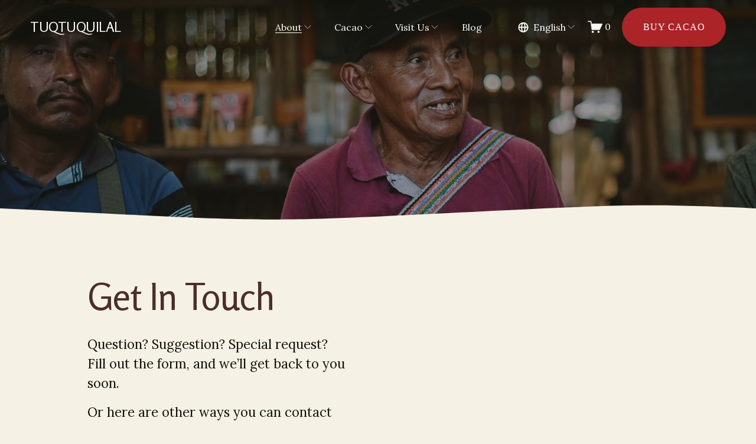

--- FILE ---
content_type: text/html;charset=utf-8
request_url: https://www.tuqtuquilal.com/contact
body_size: 33400
content:
<!doctype html>
<html xmlns:og="http://opengraphprotocol.org/schema/" xmlns:fb="http://www.facebook.com/2008/fbml" lang="en-US"  >
  <head>
    <meta http-equiv="X-UA-Compatible" content="IE=edge,chrome=1">
    <meta name="viewport" content="width=device-width, initial-scale=1">
    <!-- This is Squarespace. --><!-- tuqtuquilal -->
<base href="">
<meta charset="utf-8" />
<title>Tuqtuquilal - Regenerative Center, Community Impact, &amp; Cacao</title>
<meta http-equiv="Accept-CH" content="Sec-CH-UA-Platform-Version, Sec-CH-UA-Model" /><link rel="icon" type="image/x-icon" href="https://images.squarespace-cdn.com/content/v1/680d3cba236f6b4ba5fe3cca/fbcd2ca6-4776-4afa-94ed-828927dde0ef/favicon.ico"/>
<link rel="canonical" href="https://www.tuqtuquilal.com/contact"/>
<meta property="og:site_name" content="TUQTUQUILAL"/>
<meta property="og:title" content="Tuqtuquilal - Regenerative Center, Community Impact, &amp; Cacao"/>
<meta property="og:url" content="https://www.tuqtuquilal.com/contact"/>
<meta property="og:type" content="website"/>
<meta property="og:image" content="http://static1.squarespace.com/static/680d3cba236f6b4ba5fe3cca/t/686ea075b00b0d4bc9231743/1752080501655/TTQ+logo+square+%281%29.png?format=1500w"/>
<meta property="og:image:width" content="1080"/>
<meta property="og:image:height" content="1080"/>
<meta itemprop="name" content="Tuqtuquilal - Regenerative Center, Community Impact, &amp; Cacao"/>
<meta itemprop="url" content="https://www.tuqtuquilal.com/contact"/>
<meta itemprop="thumbnailUrl" content="http://static1.squarespace.com/static/680d3cba236f6b4ba5fe3cca/t/686ea075b00b0d4bc9231743/1752080501655/TTQ+logo+square+%281%29.png?format=1500w"/>
<link rel="image_src" href="http://static1.squarespace.com/static/680d3cba236f6b4ba5fe3cca/t/686ea075b00b0d4bc9231743/1752080501655/TTQ+logo+square+%281%29.png?format=1500w" />
<meta itemprop="image" content="http://static1.squarespace.com/static/680d3cba236f6b4ba5fe3cca/t/686ea075b00b0d4bc9231743/1752080501655/TTQ+logo+square+%281%29.png?format=1500w"/>
<meta name="twitter:title" content="Tuqtuquilal - Regenerative Center, Community Impact, &amp; Cacao"/>
<meta name="twitter:image" content="http://static1.squarespace.com/static/680d3cba236f6b4ba5fe3cca/t/686ea075b00b0d4bc9231743/1752080501655/TTQ+logo+square+%281%29.png?format=1500w"/>
<meta name="twitter:url" content="https://www.tuqtuquilal.com/contact"/>
<meta name="twitter:card" content="summary"/>
<meta name="description" content="" />
<link rel="preconnect" href="https://images.squarespace-cdn.com">
<link rel="preconnect" href="https://fonts.gstatic.com" crossorigin>
<link rel="stylesheet" href="https://fonts.googleapis.com/css2?family=Work+Sans:ital,wght@0,400;0,700;1,400;1,700&family=Lora:ital,wght@0,400;0,700;1,400;1,700&family=Rosario:ital,wght@0,400;0,700;1,400;1,700"><script type="text/javascript" crossorigin="anonymous" defer="true" nomodule="nomodule" src="//assets.squarespace.com/@sqs/polyfiller/1.6/legacy.js"></script>
<script type="text/javascript" crossorigin="anonymous" defer="true" src="//assets.squarespace.com/@sqs/polyfiller/1.6/modern.js"></script>
<script type="text/javascript">SQUARESPACE_ROLLUPS = {};</script>
<script>(function(rollups, name) { if (!rollups[name]) { rollups[name] = {}; } rollups[name].js = ["//assets.squarespace.com/universal/scripts-compressed/extract-css-runtime-c29c21b9e1193912-min.en-US.js"]; })(SQUARESPACE_ROLLUPS, 'squarespace-extract_css_runtime');</script>
<script crossorigin="anonymous" src="//assets.squarespace.com/universal/scripts-compressed/extract-css-runtime-c29c21b9e1193912-min.en-US.js" defer ></script><script>(function(rollups, name) { if (!rollups[name]) { rollups[name] = {}; } rollups[name].js = ["//assets.squarespace.com/universal/scripts-compressed/extract-css-moment-js-vendor-6f2a1f6ec9a41489-min.en-US.js"]; })(SQUARESPACE_ROLLUPS, 'squarespace-extract_css_moment_js_vendor');</script>
<script crossorigin="anonymous" src="//assets.squarespace.com/universal/scripts-compressed/extract-css-moment-js-vendor-6f2a1f6ec9a41489-min.en-US.js" defer ></script><script>(function(rollups, name) { if (!rollups[name]) { rollups[name] = {}; } rollups[name].js = ["//assets.squarespace.com/universal/scripts-compressed/cldr-resource-pack-22ed584d99d9b83d-min.en-US.js"]; })(SQUARESPACE_ROLLUPS, 'squarespace-cldr_resource_pack');</script>
<script crossorigin="anonymous" src="//assets.squarespace.com/universal/scripts-compressed/cldr-resource-pack-22ed584d99d9b83d-min.en-US.js" defer ></script><script>(function(rollups, name) { if (!rollups[name]) { rollups[name] = {}; } rollups[name].js = ["//assets.squarespace.com/universal/scripts-compressed/common-vendors-stable-fbd854d40b0804b7-min.en-US.js"]; })(SQUARESPACE_ROLLUPS, 'squarespace-common_vendors_stable');</script>
<script crossorigin="anonymous" src="//assets.squarespace.com/universal/scripts-compressed/common-vendors-stable-fbd854d40b0804b7-min.en-US.js" defer ></script><script>(function(rollups, name) { if (!rollups[name]) { rollups[name] = {}; } rollups[name].js = ["//assets.squarespace.com/universal/scripts-compressed/common-vendors-ca5ce1a64a3152e7-min.en-US.js"]; })(SQUARESPACE_ROLLUPS, 'squarespace-common_vendors');</script>
<script crossorigin="anonymous" src="//assets.squarespace.com/universal/scripts-compressed/common-vendors-ca5ce1a64a3152e7-min.en-US.js" defer ></script><script>(function(rollups, name) { if (!rollups[name]) { rollups[name] = {}; } rollups[name].js = ["//assets.squarespace.com/universal/scripts-compressed/common-6cc3b3d38731e0dc-min.en-US.js"]; })(SQUARESPACE_ROLLUPS, 'squarespace-common');</script>
<script crossorigin="anonymous" src="//assets.squarespace.com/universal/scripts-compressed/common-6cc3b3d38731e0dc-min.en-US.js" defer ></script><script>(function(rollups, name) { if (!rollups[name]) { rollups[name] = {}; } rollups[name].js = ["//assets.squarespace.com/universal/scripts-compressed/commerce-2236576fa1ff378c-min.en-US.js"]; })(SQUARESPACE_ROLLUPS, 'squarespace-commerce');</script>
<script crossorigin="anonymous" src="//assets.squarespace.com/universal/scripts-compressed/commerce-2236576fa1ff378c-min.en-US.js" defer ></script><script>(function(rollups, name) { if (!rollups[name]) { rollups[name] = {}; } rollups[name].css = ["//assets.squarespace.com/universal/styles-compressed/commerce-d39519ad4c059802-min.en-US.css"]; })(SQUARESPACE_ROLLUPS, 'squarespace-commerce');</script>
<link rel="stylesheet" type="text/css" href="//assets.squarespace.com/universal/styles-compressed/commerce-d39519ad4c059802-min.en-US.css"><script>(function(rollups, name) { if (!rollups[name]) { rollups[name] = {}; } rollups[name].js = ["//assets.squarespace.com/universal/scripts-compressed/user-account-core-ea67c11a9369a4e1-min.en-US.js"]; })(SQUARESPACE_ROLLUPS, 'squarespace-user_account_core');</script>
<script crossorigin="anonymous" src="//assets.squarespace.com/universal/scripts-compressed/user-account-core-ea67c11a9369a4e1-min.en-US.js" defer ></script><script>(function(rollups, name) { if (!rollups[name]) { rollups[name] = {}; } rollups[name].css = ["//assets.squarespace.com/universal/styles-compressed/user-account-core-a6aa76ad471115e5-min.en-US.css"]; })(SQUARESPACE_ROLLUPS, 'squarespace-user_account_core');</script>
<link rel="stylesheet" type="text/css" href="//assets.squarespace.com/universal/styles-compressed/user-account-core-a6aa76ad471115e5-min.en-US.css"><script>(function(rollups, name) { if (!rollups[name]) { rollups[name] = {}; } rollups[name].js = ["//assets.squarespace.com/universal/scripts-compressed/performance-6c7058b44420b6db-min.en-US.js"]; })(SQUARESPACE_ROLLUPS, 'squarespace-performance');</script>
<script crossorigin="anonymous" src="//assets.squarespace.com/universal/scripts-compressed/performance-6c7058b44420b6db-min.en-US.js" defer ></script><script>(function(rollups, name) { if (!rollups[name]) { rollups[name] = {}; } rollups[name].js = ["//assets.squarespace.com/universal/scripts-compressed/extension-scripts-beb27db63df46bf8-min.en-US.js"]; })(SQUARESPACE_ROLLUPS, 'squarespace-extension_scripts');</script>
<script crossorigin="anonymous" src="//assets.squarespace.com/universal/scripts-compressed/extension-scripts-beb27db63df46bf8-min.en-US.js" defer ></script><script data-name="static-context">Static = window.Static || {}; Static.SQUARESPACE_CONTEXT = {"betaFeatureFlags":["supports_versioned_template_assets","campaigns_import_discounts","contacts_and_campaigns_redesign","member_areas_feature","campaigns_new_image_layout_picker","campaigns_merch_state","campaigns_thumbnail_layout","campaigns_discount_section_in_blasts","section-sdk-plp-list-view-atc-button-enabled","marketing_landing_page","form_block_first_last_name_required","override_block_styles","commerce-product-forms-rendering","pdp-site-styling-updates","marketing_automations","campaigns_discount_section_in_automations","i18n_beta_website_locales","new_stacked_index","nested_categories","enable_modernized_pdp_m3_layout_data","scripts_defer","enable_form_submission_trigger","modernized-pdp-m2-enabled"],"facebookAppId":"314192535267336","facebookApiVersion":"v6.0","rollups":{"squarespace-announcement-bar":{"js":"//assets.squarespace.com/universal/scripts-compressed/announcement-bar-92ab1c4891022f1d-min.en-US.js"},"squarespace-audio-player":{"css":"//assets.squarespace.com/universal/styles-compressed/audio-player-b05f5197a871c566-min.en-US.css","js":"//assets.squarespace.com/universal/scripts-compressed/audio-player-48b2ef79cf1c7ffb-min.en-US.js"},"squarespace-blog-collection-list":{"css":"//assets.squarespace.com/universal/styles-compressed/blog-collection-list-b4046463b72f34e2-min.en-US.css","js":"//assets.squarespace.com/universal/scripts-compressed/blog-collection-list-f78db80fc1cd6fce-min.en-US.js"},"squarespace-calendar-block-renderer":{"css":"//assets.squarespace.com/universal/styles-compressed/calendar-block-renderer-b72d08ba4421f5a0-min.en-US.css","js":"//assets.squarespace.com/universal/scripts-compressed/calendar-block-renderer-550530d9b21148ea-min.en-US.js"},"squarespace-chartjs-helpers":{"css":"//assets.squarespace.com/universal/styles-compressed/chartjs-helpers-96b256171ee039c1-min.en-US.css","js":"//assets.squarespace.com/universal/scripts-compressed/chartjs-helpers-4fd57f343946d08e-min.en-US.js"},"squarespace-comments":{"css":"//assets.squarespace.com/universal/styles-compressed/comments-6de68efdfb98e13b-min.en-US.css","js":"//assets.squarespace.com/universal/scripts-compressed/comments-c82e035c246c9f7a-min.en-US.js"},"squarespace-custom-css-popup":{"css":"//assets.squarespace.com/universal/styles-compressed/custom-css-popup-fcd7c49bd3d86599-min.en-US.css","js":"//assets.squarespace.com/universal/scripts-compressed/custom-css-popup-e9280ebb23a7c852-min.en-US.js"},"squarespace-dialog":{"css":"//assets.squarespace.com/universal/styles-compressed/dialog-f9093f2d526b94df-min.en-US.css","js":"//assets.squarespace.com/universal/scripts-compressed/dialog-2f49dc76926f092e-min.en-US.js"},"squarespace-events-collection":{"css":"//assets.squarespace.com/universal/styles-compressed/events-collection-b72d08ba4421f5a0-min.en-US.css","js":"//assets.squarespace.com/universal/scripts-compressed/events-collection-3e7891c6b5666deb-min.en-US.js"},"squarespace-form-rendering-utils":{"js":"//assets.squarespace.com/universal/scripts-compressed/form-rendering-utils-73697cee8ecb0b8c-min.en-US.js"},"squarespace-forms":{"css":"//assets.squarespace.com/universal/styles-compressed/forms-0afd3c6ac30bbab1-min.en-US.css","js":"//assets.squarespace.com/universal/scripts-compressed/forms-2d09c3f5449a7594-min.en-US.js"},"squarespace-gallery-collection-list":{"css":"//assets.squarespace.com/universal/styles-compressed/gallery-collection-list-b4046463b72f34e2-min.en-US.css","js":"//assets.squarespace.com/universal/scripts-compressed/gallery-collection-list-07747667a3187b76-min.en-US.js"},"squarespace-image-zoom":{"css":"//assets.squarespace.com/universal/styles-compressed/image-zoom-b4046463b72f34e2-min.en-US.css","js":"//assets.squarespace.com/universal/scripts-compressed/image-zoom-60c18dc5f8f599ea-min.en-US.js"},"squarespace-pinterest":{"css":"//assets.squarespace.com/universal/styles-compressed/pinterest-b4046463b72f34e2-min.en-US.css","js":"//assets.squarespace.com/universal/scripts-compressed/pinterest-95bcbc1cf54446d6-min.en-US.js"},"squarespace-popup-overlay":{"css":"//assets.squarespace.com/universal/styles-compressed/popup-overlay-b742b752f5880972-min.en-US.css","js":"//assets.squarespace.com/universal/scripts-compressed/popup-overlay-8991e64cae120c67-min.en-US.js"},"squarespace-product-quick-view":{"css":"//assets.squarespace.com/universal/styles-compressed/product-quick-view-da3f631e5a2b9554-min.en-US.css","js":"//assets.squarespace.com/universal/scripts-compressed/product-quick-view-2583e2e1119ce7d2-min.en-US.js"},"squarespace-products-collection-item-v2":{"css":"//assets.squarespace.com/universal/styles-compressed/products-collection-item-v2-b4046463b72f34e2-min.en-US.css","js":"//assets.squarespace.com/universal/scripts-compressed/products-collection-item-v2-e3a3f101748fca6e-min.en-US.js"},"squarespace-products-collection-list-v2":{"css":"//assets.squarespace.com/universal/styles-compressed/products-collection-list-v2-b4046463b72f34e2-min.en-US.css","js":"//assets.squarespace.com/universal/scripts-compressed/products-collection-list-v2-eedc544f4cc56af4-min.en-US.js"},"squarespace-search-page":{"css":"//assets.squarespace.com/universal/styles-compressed/search-page-90a67fc09b9b32c6-min.en-US.css","js":"//assets.squarespace.com/universal/scripts-compressed/search-page-0ff0e020ab1fa1a7-min.en-US.js"},"squarespace-search-preview":{"js":"//assets.squarespace.com/universal/scripts-compressed/search-preview-0cd39e3057f784ac-min.en-US.js"},"squarespace-simple-liking":{"css":"//assets.squarespace.com/universal/styles-compressed/simple-liking-701bf8bbc05ec6aa-min.en-US.css","js":"//assets.squarespace.com/universal/scripts-compressed/simple-liking-c63bf8989a1c119a-min.en-US.js"},"squarespace-social-buttons":{"css":"//assets.squarespace.com/universal/styles-compressed/social-buttons-95032e5fa98e47a5-min.en-US.css","js":"//assets.squarespace.com/universal/scripts-compressed/social-buttons-0d3103d68d9577b7-min.en-US.js"},"squarespace-tourdates":{"css":"//assets.squarespace.com/universal/styles-compressed/tourdates-b4046463b72f34e2-min.en-US.css","js":"//assets.squarespace.com/universal/scripts-compressed/tourdates-6935a85e44fbeb38-min.en-US.js"},"squarespace-website-overlays-manager":{"css":"//assets.squarespace.com/universal/styles-compressed/website-overlays-manager-07ea5a4e004e6710-min.en-US.css","js":"//assets.squarespace.com/universal/scripts-compressed/website-overlays-manager-70d38206948bb16f-min.en-US.js"}},"pageType":2,"website":{"id":"680d3cba236f6b4ba5fe3cca","identifier":"tuqtuquilal","websiteType":4,"contentModifiedOn":1765766396543,"cloneable":false,"hasBeenCloneable":false,"siteStatus":{},"language":"en-US","translationLocale":"en-US","formattingLocale":"en-US","timeZone":"America/Lima","machineTimeZoneOffset":-18000000,"timeZoneOffset":-18000000,"timeZoneAbbr":"PET","siteTitle":"TUQTUQUILAL","fullSiteTitle":"Tuqtuquilal - Regenerative Center, Community Impact, & Cacao","location":{},"socialLogoImageId":"686ea075b00b0d4bc9231743","shareButtonOptions":{"7":true,"2":true,"8":true,"4":true,"6":true,"3":true,"1":true},"socialLogoImageUrl":"//images.squarespace-cdn.com/content/v1/680d3cba236f6b4ba5fe3cca/4da26623-4cb4-46fd-8bc1-5b22b2117a9a/TTQ+logo+square+%281%29.png","authenticUrl":"https://www.tuqtuquilal.com","internalUrl":"https://tuqtuquilal.squarespace.com","baseUrl":"https://www.tuqtuquilal.com","primaryDomain":"www.tuqtuquilal.com","sslSetting":3,"isHstsEnabled":true,"socialAccounts":[{"serviceId":64,"screenname":"Instagram","addedOn":1752074925414,"profileUrl":"http://instagram.com/tuqtuquilal","iconEnabled":true,"serviceName":"instagram-unauth"}],"typekitId":"","statsMigrated":false,"imageMetadataProcessingEnabled":false,"screenshotId":"eb4d37bfc7e2403438c606d28ad8150032f1a38f89a0fa749712b9c5995cdbe3","captchaSettings":{"enabledForDonations":false},"showOwnerLogin":false},"websiteSettings":{"id":"680d3cba236f6b4ba5fe3cd4","websiteId":"680d3cba236f6b4ba5fe3cca","subjects":[],"country":"PE","state":"CUS","simpleLikingEnabled":true,"popupOverlaySettings":{"style":1,"enabledPages":[]},"commentLikesAllowed":true,"commentAnonAllowed":true,"commentThreaded":true,"commentApprovalRequired":false,"commentAvatarsOn":true,"commentSortType":2,"commentFlagThreshold":0,"commentFlagsAllowed":true,"commentEnableByDefault":true,"commentDisableAfterDaysDefault":0,"disqusShortname":"","commentsEnabled":false,"businessHours":{},"storeSettings":{"returnPolicy":null,"termsOfService":null,"privacyPolicy":null,"expressCheckout":false,"continueShoppingLinkUrl":"/","useLightCart":false,"showNoteField":false,"shippingCountryDefaultValue":"US","billToShippingDefaultValue":false,"showShippingPhoneNumber":true,"isShippingPhoneRequired":false,"showBillingPhoneNumber":true,"isBillingPhoneRequired":false,"currenciesSupported":["USD","ARS","AUD","BRL","CAD","CHF","COP","CZK","DKK","EUR","GBP","HKD","IDR","ILS","INR","JPY","MXN","MYR","NOK","NZD","PHP","PLN","RUB","SEK","SGD","THB","ZAR"],"defaultCurrency":"USD","selectedCurrency":"USD","measurementStandard":1,"showCustomCheckoutForm":false,"checkoutPageMarketingOptInEnabled":true,"enableMailingListOptInByDefault":false,"sameAsRetailLocation":false,"merchandisingSettings":{"scarcityEnabledOnProductItems":false,"scarcityEnabledOnProductBlocks":false,"scarcityMessageType":"DEFAULT_SCARCITY_MESSAGE","scarcityThreshold":10,"multipleQuantityAllowedForServices":true,"restockNotificationsEnabled":false,"restockNotificationsMailingListSignUpEnabled":false,"relatedProductsEnabled":false,"relatedProductsOrdering":"random","soldOutVariantsDropdownDisabled":false,"productComposerOptedIn":false,"productComposerABTestOptedOut":false,"productReviewsEnabled":false},"minimumOrderSubtotalEnabled":false,"minimumOrderSubtotal":{"currency":"USD","value":"0.00"},"addToCartConfirmationType":2,"isLive":true,"multipleQuantityAllowedForServices":true},"useEscapeKeyToLogin":false,"ssBadgeType":1,"ssBadgePosition":4,"ssBadgeVisibility":1,"ssBadgeDevices":1,"pinterestOverlayOptions":{"mode":"disabled"},"userAccountsSettings":{"loginAllowed":true,"signupAllowed":true}},"cookieSettings":{"isCookieBannerEnabled":false,"isRestrictiveCookiePolicyEnabled":false,"cookieBannerText":"","cookieBannerTheme":"","cookieBannerVariant":"","cookieBannerPosition":"","cookieBannerCtaVariant":"","cookieBannerCtaText":"","cookieBannerAcceptType":"OPT_IN","cookieBannerOptOutCtaText":"","cookieBannerHasOptOut":false,"cookieBannerHasManageCookies":true,"cookieBannerManageCookiesLabel":"","cookieBannerSavedPreferencesText":"","cookieBannerSavedPreferencesLayout":"PILL"},"websiteCloneable":false,"collection":{"title":"Contact","id":"680d3cfb236f6b4ba5fe510d","fullUrl":"/contact","type":10,"permissionType":1},"subscribed":false,"appDomain":"squarespace.com","templateTweakable":true,"tweakJSON":{"form-use-theme-colors":"true","header-logo-height":"95px","header-mobile-logo-max-height":"30px","header-vert-padding":"1vw","header-width":"Full","maxPageWidth":"1400px","mobile-header-vert-padding":"6vw","pagePadding":"4vw","tweak-blog-alternating-side-by-side-image-aspect-ratio":"1:1 Square","tweak-blog-alternating-side-by-side-image-spacing":"6%","tweak-blog-alternating-side-by-side-meta-spacing":"20px","tweak-blog-alternating-side-by-side-primary-meta":"Categories","tweak-blog-alternating-side-by-side-read-more-spacing":"20px","tweak-blog-alternating-side-by-side-secondary-meta":"Date","tweak-blog-basic-grid-columns":"2","tweak-blog-basic-grid-image-aspect-ratio":"3:2 Standard","tweak-blog-basic-grid-image-spacing":"50px","tweak-blog-basic-grid-meta-spacing":"37px","tweak-blog-basic-grid-primary-meta":"Categories","tweak-blog-basic-grid-read-more-spacing":"37px","tweak-blog-basic-grid-secondary-meta":"None","tweak-blog-item-custom-width":"50","tweak-blog-item-show-author-profile":"false","tweak-blog-item-width":"Medium","tweak-blog-masonry-columns":"2","tweak-blog-masonry-horizontal-spacing":"30px","tweak-blog-masonry-image-spacing":"20px","tweak-blog-masonry-meta-spacing":"20px","tweak-blog-masonry-primary-meta":"Categories","tweak-blog-masonry-read-more-spacing":"20px","tweak-blog-masonry-secondary-meta":"Date","tweak-blog-masonry-vertical-spacing":"30px","tweak-blog-side-by-side-image-aspect-ratio":"1:1 Square","tweak-blog-side-by-side-image-spacing":"6%","tweak-blog-side-by-side-meta-spacing":"20px","tweak-blog-side-by-side-primary-meta":"Categories","tweak-blog-side-by-side-read-more-spacing":"20px","tweak-blog-side-by-side-secondary-meta":"Date","tweak-blog-single-column-image-spacing":"50px","tweak-blog-single-column-meta-spacing":"30px","tweak-blog-single-column-primary-meta":"Categories","tweak-blog-single-column-read-more-spacing":"30px","tweak-blog-single-column-secondary-meta":"Date","tweak-events-stacked-show-thumbnails":"true","tweak-events-stacked-thumbnail-size":"3:2 Standard","tweak-fixed-header":"true","tweak-fixed-header-style":"Scroll Back","tweak-global-animations-animation-curve":"ease","tweak-global-animations-animation-delay":"0.1s","tweak-global-animations-animation-duration":"0.1s","tweak-global-animations-animation-style":"fade","tweak-global-animations-animation-type":"none","tweak-global-animations-complexity-level":"detailed","tweak-global-animations-enabled":"false","tweak-portfolio-grid-basic-custom-height":"50","tweak-portfolio-grid-overlay-custom-height":"50","tweak-portfolio-hover-follow-acceleration":"10%","tweak-portfolio-hover-follow-animation-duration":"Medium","tweak-portfolio-hover-follow-animation-type":"Fade","tweak-portfolio-hover-follow-delimiter":"Forward Slash","tweak-portfolio-hover-follow-front":"false","tweak-portfolio-hover-follow-layout":"Inline","tweak-portfolio-hover-follow-size":"75","tweak-portfolio-hover-follow-text-spacing-x":"1.5","tweak-portfolio-hover-follow-text-spacing-y":"1.5","tweak-portfolio-hover-static-animation-duration":"Medium","tweak-portfolio-hover-static-animation-type":"Scale Up","tweak-portfolio-hover-static-delimiter":"Forward Slash","tweak-portfolio-hover-static-front":"false","tweak-portfolio-hover-static-layout":"Stacked","tweak-portfolio-hover-static-size":"75","tweak-portfolio-hover-static-text-spacing-x":"1.5","tweak-portfolio-hover-static-text-spacing-y":"1.5","tweak-portfolio-index-background-animation-duration":"Medium","tweak-portfolio-index-background-animation-type":"Fade","tweak-portfolio-index-background-custom-height":"50","tweak-portfolio-index-background-delimiter":"None","tweak-portfolio-index-background-height":"Large","tweak-portfolio-index-background-horizontal-alignment":"Center","tweak-portfolio-index-background-link-format":"Stacked","tweak-portfolio-index-background-persist":"false","tweak-portfolio-index-background-vertical-alignment":"Middle","tweak-portfolio-index-background-width":"Full","tweak-transparent-header":"false"},"templateId":"5c5a519771c10ba3470d8101","templateVersion":"7.1","pageFeatures":[1,2,4],"gmRenderKey":"QUl6YVN5Q0JUUk9xNkx1dkZfSUUxcjQ2LVQ0QWVUU1YtMGQ3bXk4","templateScriptsRootUrl":"https://static1.squarespace.com/static/vta/5c5a519771c10ba3470d8101/scripts/","impersonatedSession":false,"tzData":{"zones":[[-300,"Peru","-05/-04",null]],"rules":{"Peru":[]}},"showAnnouncementBar":false,"recaptchaEnterpriseContext":{"recaptchaEnterpriseSiteKey":"6LdDFQwjAAAAAPigEvvPgEVbb7QBm-TkVJdDTlAv"},"i18nContext":{"timeZoneData":{"id":"America/Lima","name":"Peru Time"}},"env":"PRODUCTION","visitorFormContext":{"formFieldFormats":{"initialNameOrder":"GIVEN_FIRST","initialPhoneFormat":{"id":0,"type":"PHONE_NUMBER","country":"PE","labelLocale":"en-US","fields":[{"type":"FIELD","label":"1","identifier":"1","length":3,"required":false,"metadata":{}},{"type":"SEPARATOR","label":" ","identifier":"Space","length":0,"required":false,"metadata":{}},{"type":"FIELD","label":"2","identifier":"2","length":3,"required":false,"metadata":{}},{"type":"SEPARATOR","label":" ","identifier":"Space","length":0,"required":false,"metadata":{}},{"type":"FIELD","label":"3","identifier":"3","length":14,"required":false,"metadata":{}}]},"countries":[{"name":"Afghanistan","code":"AF","phoneCode":"+93"},{"name":"\u00C5land Islands","code":"AX","phoneCode":"+358"},{"name":"Albania","code":"AL","phoneCode":"+355"},{"name":"Algeria","code":"DZ","phoneCode":"+213"},{"name":"American Samoa","code":"AS","phoneCode":"+1"},{"name":"Andorra","code":"AD","phoneCode":"+376"},{"name":"Angola","code":"AO","phoneCode":"+244"},{"name":"Anguilla","code":"AI","phoneCode":"+1"},{"name":"Antigua & Barbuda","code":"AG","phoneCode":"+1"},{"name":"Argentina","code":"AR","phoneCode":"+54"},{"name":"Armenia","code":"AM","phoneCode":"+374"},{"name":"Aruba","code":"AW","phoneCode":"+297"},{"name":"Ascension Island","code":"AC","phoneCode":"+247"},{"name":"Australia","code":"AU","phoneCode":"+61"},{"name":"Austria","code":"AT","phoneCode":"+43"},{"name":"Azerbaijan","code":"AZ","phoneCode":"+994"},{"name":"Bahamas","code":"BS","phoneCode":"+1"},{"name":"Bahrain","code":"BH","phoneCode":"+973"},{"name":"Bangladesh","code":"BD","phoneCode":"+880"},{"name":"Barbados","code":"BB","phoneCode":"+1"},{"name":"Belarus","code":"BY","phoneCode":"+375"},{"name":"Belgium","code":"BE","phoneCode":"+32"},{"name":"Belize","code":"BZ","phoneCode":"+501"},{"name":"Benin","code":"BJ","phoneCode":"+229"},{"name":"Bermuda","code":"BM","phoneCode":"+1"},{"name":"Bhutan","code":"BT","phoneCode":"+975"},{"name":"Bolivia","code":"BO","phoneCode":"+591"},{"name":"Bosnia & Herzegovina","code":"BA","phoneCode":"+387"},{"name":"Botswana","code":"BW","phoneCode":"+267"},{"name":"Brazil","code":"BR","phoneCode":"+55"},{"name":"British Indian Ocean Territory","code":"IO","phoneCode":"+246"},{"name":"British Virgin Islands","code":"VG","phoneCode":"+1"},{"name":"Brunei","code":"BN","phoneCode":"+673"},{"name":"Bulgaria","code":"BG","phoneCode":"+359"},{"name":"Burkina Faso","code":"BF","phoneCode":"+226"},{"name":"Burundi","code":"BI","phoneCode":"+257"},{"name":"Cambodia","code":"KH","phoneCode":"+855"},{"name":"Cameroon","code":"CM","phoneCode":"+237"},{"name":"Canada","code":"CA","phoneCode":"+1"},{"name":"Cape Verde","code":"CV","phoneCode":"+238"},{"name":"Caribbean Netherlands","code":"BQ","phoneCode":"+599"},{"name":"Cayman Islands","code":"KY","phoneCode":"+1"},{"name":"Central African Republic","code":"CF","phoneCode":"+236"},{"name":"Chad","code":"TD","phoneCode":"+235"},{"name":"Chile","code":"CL","phoneCode":"+56"},{"name":"China","code":"CN","phoneCode":"+86"},{"name":"Christmas Island","code":"CX","phoneCode":"+61"},{"name":"Cocos (Keeling) Islands","code":"CC","phoneCode":"+61"},{"name":"Colombia","code":"CO","phoneCode":"+57"},{"name":"Comoros","code":"KM","phoneCode":"+269"},{"name":"Congo - Brazzaville","code":"CG","phoneCode":"+242"},{"name":"Congo - Kinshasa","code":"CD","phoneCode":"+243"},{"name":"Cook Islands","code":"CK","phoneCode":"+682"},{"name":"Costa Rica","code":"CR","phoneCode":"+506"},{"name":"C\u00F4te d\u2019Ivoire","code":"CI","phoneCode":"+225"},{"name":"Croatia","code":"HR","phoneCode":"+385"},{"name":"Cuba","code":"CU","phoneCode":"+53"},{"name":"Cura\u00E7ao","code":"CW","phoneCode":"+599"},{"name":"Cyprus","code":"CY","phoneCode":"+357"},{"name":"Czechia","code":"CZ","phoneCode":"+420"},{"name":"Denmark","code":"DK","phoneCode":"+45"},{"name":"Djibouti","code":"DJ","phoneCode":"+253"},{"name":"Dominica","code":"DM","phoneCode":"+1"},{"name":"Dominican Republic","code":"DO","phoneCode":"+1"},{"name":"Ecuador","code":"EC","phoneCode":"+593"},{"name":"Egypt","code":"EG","phoneCode":"+20"},{"name":"El Salvador","code":"SV","phoneCode":"+503"},{"name":"Equatorial Guinea","code":"GQ","phoneCode":"+240"},{"name":"Eritrea","code":"ER","phoneCode":"+291"},{"name":"Estonia","code":"EE","phoneCode":"+372"},{"name":"Eswatini","code":"SZ","phoneCode":"+268"},{"name":"Ethiopia","code":"ET","phoneCode":"+251"},{"name":"Falkland Islands","code":"FK","phoneCode":"+500"},{"name":"Faroe Islands","code":"FO","phoneCode":"+298"},{"name":"Fiji","code":"FJ","phoneCode":"+679"},{"name":"Finland","code":"FI","phoneCode":"+358"},{"name":"France","code":"FR","phoneCode":"+33"},{"name":"French Guiana","code":"GF","phoneCode":"+594"},{"name":"French Polynesia","code":"PF","phoneCode":"+689"},{"name":"Gabon","code":"GA","phoneCode":"+241"},{"name":"Gambia","code":"GM","phoneCode":"+220"},{"name":"Georgia","code":"GE","phoneCode":"+995"},{"name":"Germany","code":"DE","phoneCode":"+49"},{"name":"Ghana","code":"GH","phoneCode":"+233"},{"name":"Gibraltar","code":"GI","phoneCode":"+350"},{"name":"Greece","code":"GR","phoneCode":"+30"},{"name":"Greenland","code":"GL","phoneCode":"+299"},{"name":"Grenada","code":"GD","phoneCode":"+1"},{"name":"Guadeloupe","code":"GP","phoneCode":"+590"},{"name":"Guam","code":"GU","phoneCode":"+1"},{"name":"Guatemala","code":"GT","phoneCode":"+502"},{"name":"Guernsey","code":"GG","phoneCode":"+44"},{"name":"Guinea","code":"GN","phoneCode":"+224"},{"name":"Guinea-Bissau","code":"GW","phoneCode":"+245"},{"name":"Guyana","code":"GY","phoneCode":"+592"},{"name":"Haiti","code":"HT","phoneCode":"+509"},{"name":"Honduras","code":"HN","phoneCode":"+504"},{"name":"Hong Kong SAR China","code":"HK","phoneCode":"+852"},{"name":"Hungary","code":"HU","phoneCode":"+36"},{"name":"Iceland","code":"IS","phoneCode":"+354"},{"name":"India","code":"IN","phoneCode":"+91"},{"name":"Indonesia","code":"ID","phoneCode":"+62"},{"name":"Iran","code":"IR","phoneCode":"+98"},{"name":"Iraq","code":"IQ","phoneCode":"+964"},{"name":"Ireland","code":"IE","phoneCode":"+353"},{"name":"Isle of Man","code":"IM","phoneCode":"+44"},{"name":"Israel","code":"IL","phoneCode":"+972"},{"name":"Italy","code":"IT","phoneCode":"+39"},{"name":"Jamaica","code":"JM","phoneCode":"+1"},{"name":"Japan","code":"JP","phoneCode":"+81"},{"name":"Jersey","code":"JE","phoneCode":"+44"},{"name":"Jordan","code":"JO","phoneCode":"+962"},{"name":"Kazakhstan","code":"KZ","phoneCode":"+7"},{"name":"Kenya","code":"KE","phoneCode":"+254"},{"name":"Kiribati","code":"KI","phoneCode":"+686"},{"name":"Kosovo","code":"XK","phoneCode":"+383"},{"name":"Kuwait","code":"KW","phoneCode":"+965"},{"name":"Kyrgyzstan","code":"KG","phoneCode":"+996"},{"name":"Laos","code":"LA","phoneCode":"+856"},{"name":"Latvia","code":"LV","phoneCode":"+371"},{"name":"Lebanon","code":"LB","phoneCode":"+961"},{"name":"Lesotho","code":"LS","phoneCode":"+266"},{"name":"Liberia","code":"LR","phoneCode":"+231"},{"name":"Libya","code":"LY","phoneCode":"+218"},{"name":"Liechtenstein","code":"LI","phoneCode":"+423"},{"name":"Lithuania","code":"LT","phoneCode":"+370"},{"name":"Luxembourg","code":"LU","phoneCode":"+352"},{"name":"Macao SAR China","code":"MO","phoneCode":"+853"},{"name":"Madagascar","code":"MG","phoneCode":"+261"},{"name":"Malawi","code":"MW","phoneCode":"+265"},{"name":"Malaysia","code":"MY","phoneCode":"+60"},{"name":"Maldives","code":"MV","phoneCode":"+960"},{"name":"Mali","code":"ML","phoneCode":"+223"},{"name":"Malta","code":"MT","phoneCode":"+356"},{"name":"Marshall Islands","code":"MH","phoneCode":"+692"},{"name":"Martinique","code":"MQ","phoneCode":"+596"},{"name":"Mauritania","code":"MR","phoneCode":"+222"},{"name":"Mauritius","code":"MU","phoneCode":"+230"},{"name":"Mayotte","code":"YT","phoneCode":"+262"},{"name":"Mexico","code":"MX","phoneCode":"+52"},{"name":"Micronesia","code":"FM","phoneCode":"+691"},{"name":"Moldova","code":"MD","phoneCode":"+373"},{"name":"Monaco","code":"MC","phoneCode":"+377"},{"name":"Mongolia","code":"MN","phoneCode":"+976"},{"name":"Montenegro","code":"ME","phoneCode":"+382"},{"name":"Montserrat","code":"MS","phoneCode":"+1"},{"name":"Morocco","code":"MA","phoneCode":"+212"},{"name":"Mozambique","code":"MZ","phoneCode":"+258"},{"name":"Myanmar (Burma)","code":"MM","phoneCode":"+95"},{"name":"Namibia","code":"NA","phoneCode":"+264"},{"name":"Nauru","code":"NR","phoneCode":"+674"},{"name":"Nepal","code":"NP","phoneCode":"+977"},{"name":"Netherlands","code":"NL","phoneCode":"+31"},{"name":"New Caledonia","code":"NC","phoneCode":"+687"},{"name":"New Zealand","code":"NZ","phoneCode":"+64"},{"name":"Nicaragua","code":"NI","phoneCode":"+505"},{"name":"Niger","code":"NE","phoneCode":"+227"},{"name":"Nigeria","code":"NG","phoneCode":"+234"},{"name":"Niue","code":"NU","phoneCode":"+683"},{"name":"Norfolk Island","code":"NF","phoneCode":"+672"},{"name":"Northern Mariana Islands","code":"MP","phoneCode":"+1"},{"name":"North Korea","code":"KP","phoneCode":"+850"},{"name":"North Macedonia","code":"MK","phoneCode":"+389"},{"name":"Norway","code":"NO","phoneCode":"+47"},{"name":"Oman","code":"OM","phoneCode":"+968"},{"name":"Pakistan","code":"PK","phoneCode":"+92"},{"name":"Palau","code":"PW","phoneCode":"+680"},{"name":"Palestinian Territories","code":"PS","phoneCode":"+970"},{"name":"Panama","code":"PA","phoneCode":"+507"},{"name":"Papua New Guinea","code":"PG","phoneCode":"+675"},{"name":"Paraguay","code":"PY","phoneCode":"+595"},{"name":"Peru","code":"PE","phoneCode":"+51"},{"name":"Philippines","code":"PH","phoneCode":"+63"},{"name":"Poland","code":"PL","phoneCode":"+48"},{"name":"Portugal","code":"PT","phoneCode":"+351"},{"name":"Puerto Rico","code":"PR","phoneCode":"+1"},{"name":"Qatar","code":"QA","phoneCode":"+974"},{"name":"R\u00E9union","code":"RE","phoneCode":"+262"},{"name":"Romania","code":"RO","phoneCode":"+40"},{"name":"Russia","code":"RU","phoneCode":"+7"},{"name":"Rwanda","code":"RW","phoneCode":"+250"},{"name":"Samoa","code":"WS","phoneCode":"+685"},{"name":"San Marino","code":"SM","phoneCode":"+378"},{"name":"S\u00E3o Tom\u00E9 & Pr\u00EDncipe","code":"ST","phoneCode":"+239"},{"name":"Saudi Arabia","code":"SA","phoneCode":"+966"},{"name":"Senegal","code":"SN","phoneCode":"+221"},{"name":"Serbia","code":"RS","phoneCode":"+381"},{"name":"Seychelles","code":"SC","phoneCode":"+248"},{"name":"Sierra Leone","code":"SL","phoneCode":"+232"},{"name":"Singapore","code":"SG","phoneCode":"+65"},{"name":"Sint Maarten","code":"SX","phoneCode":"+1"},{"name":"Slovakia","code":"SK","phoneCode":"+421"},{"name":"Slovenia","code":"SI","phoneCode":"+386"},{"name":"Solomon Islands","code":"SB","phoneCode":"+677"},{"name":"Somalia","code":"SO","phoneCode":"+252"},{"name":"South Africa","code":"ZA","phoneCode":"+27"},{"name":"South Korea","code":"KR","phoneCode":"+82"},{"name":"South Sudan","code":"SS","phoneCode":"+211"},{"name":"Spain","code":"ES","phoneCode":"+34"},{"name":"Sri Lanka","code":"LK","phoneCode":"+94"},{"name":"St. Barth\u00E9lemy","code":"BL","phoneCode":"+590"},{"name":"St. Helena","code":"SH","phoneCode":"+290"},{"name":"St. Kitts & Nevis","code":"KN","phoneCode":"+1"},{"name":"St. Lucia","code":"LC","phoneCode":"+1"},{"name":"St. Martin","code":"MF","phoneCode":"+590"},{"name":"St. Pierre & Miquelon","code":"PM","phoneCode":"+508"},{"name":"St. Vincent & Grenadines","code":"VC","phoneCode":"+1"},{"name":"Sudan","code":"SD","phoneCode":"+249"},{"name":"Suriname","code":"SR","phoneCode":"+597"},{"name":"Svalbard & Jan Mayen","code":"SJ","phoneCode":"+47"},{"name":"Sweden","code":"SE","phoneCode":"+46"},{"name":"Switzerland","code":"CH","phoneCode":"+41"},{"name":"Syria","code":"SY","phoneCode":"+963"},{"name":"Taiwan","code":"TW","phoneCode":"+886"},{"name":"Tajikistan","code":"TJ","phoneCode":"+992"},{"name":"Tanzania","code":"TZ","phoneCode":"+255"},{"name":"Thailand","code":"TH","phoneCode":"+66"},{"name":"Timor-Leste","code":"TL","phoneCode":"+670"},{"name":"Togo","code":"TG","phoneCode":"+228"},{"name":"Tokelau","code":"TK","phoneCode":"+690"},{"name":"Tonga","code":"TO","phoneCode":"+676"},{"name":"Trinidad & Tobago","code":"TT","phoneCode":"+1"},{"name":"Tristan da Cunha","code":"TA","phoneCode":"+290"},{"name":"Tunisia","code":"TN","phoneCode":"+216"},{"name":"T\u00FCrkiye","code":"TR","phoneCode":"+90"},{"name":"Turkmenistan","code":"TM","phoneCode":"+993"},{"name":"Turks & Caicos Islands","code":"TC","phoneCode":"+1"},{"name":"Tuvalu","code":"TV","phoneCode":"+688"},{"name":"U.S. Virgin Islands","code":"VI","phoneCode":"+1"},{"name":"Uganda","code":"UG","phoneCode":"+256"},{"name":"Ukraine","code":"UA","phoneCode":"+380"},{"name":"United Arab Emirates","code":"AE","phoneCode":"+971"},{"name":"United Kingdom","code":"GB","phoneCode":"+44"},{"name":"United States","code":"US","phoneCode":"+1"},{"name":"Uruguay","code":"UY","phoneCode":"+598"},{"name":"Uzbekistan","code":"UZ","phoneCode":"+998"},{"name":"Vanuatu","code":"VU","phoneCode":"+678"},{"name":"Vatican City","code":"VA","phoneCode":"+39"},{"name":"Venezuela","code":"VE","phoneCode":"+58"},{"name":"Vietnam","code":"VN","phoneCode":"+84"},{"name":"Wallis & Futuna","code":"WF","phoneCode":"+681"},{"name":"Western Sahara","code":"EH","phoneCode":"+212"},{"name":"Yemen","code":"YE","phoneCode":"+967"},{"name":"Zambia","code":"ZM","phoneCode":"+260"},{"name":"Zimbabwe","code":"ZW","phoneCode":"+263"}],"initialAddressFormat":{"id":0,"type":"ADDRESS","country":"PE","labelLocale":"en","fields":[{"type":"FIELD","label":"Address Line 1","identifier":"Line1","length":0,"required":true,"metadata":{"autocomplete":"address-line1"}},{"type":"SEPARATOR","label":"\n","identifier":"Newline","length":0,"required":false,"metadata":{}},{"type":"FIELD","label":"Address Line 2","identifier":"Line2","length":0,"required":false,"metadata":{"autocomplete":"address-line2"}},{"type":"SEPARATOR","label":"\n","identifier":"Newline","length":0,"required":false,"metadata":{}},{"type":"FIELD","label":"District","identifier":"City","length":0,"required":true,"metadata":{"autocomplete":"address-level2"}},{"type":"SEPARATOR","label":" ","identifier":"Space","length":0,"required":false,"metadata":{}},{"type":"FIELD","label":"Postal Code","identifier":"Zip","length":0,"required":false,"metadata":{"autocomplete":"postal-code"}},{"type":"SEPARATOR","label":"\n","identifier":"Newline","length":0,"required":false,"metadata":{}},{"type":"FIELD","label":"Province","identifier":"State","length":0,"required":false,"metadata":{"autocomplete":"address-level1"}}]}},"localizedStrings":{"validation":{"noValidSelection":"A valid selection must be made.","invalidUrl":"Must be a valid URL.","stringTooLong":"Value should have a length no longer than {0}.","containsInvalidKey":"{0} contains an invalid key.","invalidTwitterUsername":"Must be a valid Twitter username.","valueOutsideRange":"Value must be in the range {0} to {1}.","invalidPassword":"Passwords should not contain whitespace.","missingRequiredSubfields":"{0} is missing required subfields: {1}","invalidCurrency":"Currency value should be formatted like 1234 or 123.99.","invalidMapSize":"Value should contain exactly {0} elements.","subfieldsRequired":"All fields in {0} are required.","formSubmissionFailed":"Form submission failed. Review the following information: {0}.","invalidCountryCode":"Country code should have an optional plus and up to 4 digits.","invalidDate":"This is not a real date.","required":"{0} is required.","invalidStringLength":"Value should be {0} characters long.","invalidEmail":"Email addresses should follow the format user@domain.com.","invalidListLength":"Value should be {0} elements long.","allEmpty":"Please fill out at least one form field.","missingRequiredQuestion":"Missing a required question.","invalidQuestion":"Contained an invalid question.","captchaFailure":"Captcha validation failed. Please try again.","stringTooShort":"Value should have a length of at least {0}.","invalid":"{0} is not valid.","formErrors":"Form Errors","containsInvalidValue":"{0} contains an invalid value.","invalidUnsignedNumber":"Numbers must contain only digits and no other characters.","invalidName":"Valid names contain only letters, numbers, spaces, ', or - characters."},"submit":"Submit","status":{"title":"{@} Block","learnMore":"Learn more"},"name":{"firstName":"First Name","lastName":"Last Name"},"lightbox":{"openForm":"Open Form"},"likert":{"agree":"Agree","stronglyDisagree":"Strongly Disagree","disagree":"Disagree","stronglyAgree":"Strongly Agree","neutral":"Neutral"},"time":{"am":"AM","second":"Second","pm":"PM","minute":"Minute","amPm":"AM/PM","hour":"Hour"},"notFound":"Form not found.","date":{"yyyy":"YYYY","year":"Year","mm":"MM","day":"Day","month":"Month","dd":"DD"},"phone":{"country":"Country","number":"Number","prefix":"Prefix","areaCode":"Area Code","line":"Line"},"submitError":"Unable to submit form. Please try again later.","address":{"stateProvince":"State/Province","country":"Country","zipPostalCode":"Zip/Postal Code","address2":"Address 2","address1":"Address 1","city":"City"},"email":{"signUp":"Sign up for news and updates"},"cannotSubmitDemoForm":"This is a demo form and cannot be submitted.","required":"(required)","invalidData":"Invalid form data."}}};</script><link rel="stylesheet" type="text/css" href="https://definitions.sqspcdn.com/website-component-definition/static-assets/website.components.form/9c955b70-c09a-4519-8664-d1acae89a45b_298/website.components.form.styles.css"/><link rel="stylesheet" type="text/css" href="https://definitions.sqspcdn.com/website-component-definition/static-assets/website.components.imageFluid/f07aa9e1-71b2-49a6-a676-b49d1e6ab921_126/website.components.imageFluid.styles.css"/><script defer src="https://definitions.sqspcdn.com/website-component-definition/static-assets/website.components.form/9c955b70-c09a-4519-8664-d1acae89a45b_298/website.components.form.visitor.js"></script><script defer src="https://definitions.sqspcdn.com/website-component-definition/static-assets/website.components.imageFluid/f07aa9e1-71b2-49a6-a676-b49d1e6ab921_126/image-effect-liquid.js"></script><script defer src="https://definitions.sqspcdn.com/website-component-definition/static-assets/website.components.imageFluid/f07aa9e1-71b2-49a6-a676-b49d1e6ab921_126/8830.js"></script><script defer src="https://definitions.sqspcdn.com/website-component-definition/static-assets/website.components.imageFluid/f07aa9e1-71b2-49a6-a676-b49d1e6ab921_126/image-effect-parallax.js"></script><script defer src="https://definitions.sqspcdn.com/website-component-definition/static-assets/website.components.imageFluid/f07aa9e1-71b2-49a6-a676-b49d1e6ab921_126/website.components.imageFluid.shared.constants.js"></script><script defer src="https://definitions.sqspcdn.com/website-component-definition/static-assets/website.components.imageFluid/f07aa9e1-71b2-49a6-a676-b49d1e6ab921_126/748.js"></script><script defer src="https://definitions.sqspcdn.com/website-component-definition/static-assets/website.components.imageFluid/f07aa9e1-71b2-49a6-a676-b49d1e6ab921_126/image-effect-refracted-lines.js"></script><script defer src="https://definitions.sqspcdn.com/website-component-definition/static-assets/website.components.imageFluid/f07aa9e1-71b2-49a6-a676-b49d1e6ab921_126/9882.js"></script><script defer src="https://definitions.sqspcdn.com/website-component-definition/static-assets/website.components.imageFluid/f07aa9e1-71b2-49a6-a676-b49d1e6ab921_126/image-effect-film-grain.js"></script><script defer src="https://definitions.sqspcdn.com/website-component-definition/static-assets/website.components.imageFluid/f07aa9e1-71b2-49a6-a676-b49d1e6ab921_126/website.components.imageFluid.visitor.js"></script><script defer src="https://definitions.sqspcdn.com/website-component-definition/static-assets/website.components.imageFluid/f07aa9e1-71b2-49a6-a676-b49d1e6ab921_126/image-effect-refracted-circles.js"></script><script type="application/ld+json">{"url":"https://www.tuqtuquilal.com","name":"TUQTUQUILAL","@context":"http://schema.org","@type":"WebSite"}</script><script type="application/ld+json">{"address":"","openingHours":"","@context":"http://schema.org","@type":"LocalBusiness"}</script><link rel="stylesheet" type="text/css" href="https://static1.squarespace.com/static/versioned-site-css/680d3cba236f6b4ba5fe3cca/73/5c5a519771c10ba3470d8101/680d3cbb236f6b4ba5fe3cdc/1730/site.css"/><script>Static.COOKIE_BANNER_CAPABLE = true;</script>
<!-- End of Squarespace Headers -->
    <link rel="stylesheet" type="text/css" href="https://static1.squarespace.com/static/vta/5c5a519771c10ba3470d8101/versioned-assets/1769530716514-6B3UTNQ29BH7KG196YMU/static.css">
  </head>

  <body
    id="collection-680d3cfb236f6b4ba5fe510d"
    class="
      form-use-theme-colors form-field-style-outline form-field-shape-pill form-field-border-all form-field-checkbox-type-icon form-field-checkbox-fill-outline form-field-checkbox-color-normal form-field-checkbox-shape-pill form-field-checkbox-layout-fit form-field-radio-type-icon form-field-radio-fill-outline form-field-radio-color-normal form-field-radio-shape-pill form-field-radio-layout-fit form-field-survey-fill-outline form-field-survey-color-normal form-field-survey-shape-pill form-field-hover-focus-accent form-submit-button-style-ellipsis tweak-portfolio-grid-overlay-width-full tweak-portfolio-grid-overlay-height-large tweak-portfolio-grid-overlay-image-aspect-ratio-11-square tweak-portfolio-grid-overlay-text-placement-center tweak-portfolio-grid-overlay-show-text-after-hover image-block-poster-text-alignment-left image-block-card-content-position-center image-block-card-text-alignment-left image-block-overlap-content-position-center image-block-overlap-text-alignment-left image-block-collage-content-position-center image-block-collage-text-alignment-left image-block-stack-text-alignment-center tweak-blog-single-column-width-full tweak-blog-single-column-text-alignment-center tweak-blog-single-column-image-placement-above tweak-blog-single-column-delimiter-bullet tweak-blog-single-column-read-more-style-show tweak-blog-single-column-primary-meta-categories tweak-blog-single-column-secondary-meta-date tweak-blog-single-column-meta-position-top tweak-blog-single-column-content-full-post tweak-blog-item-width-medium tweak-blog-item-text-alignment-left tweak-blog-item-meta-position-below-title tweak-blog-item-show-categories    tweak-blog-item-delimiter-bullet primary-button-style-solid primary-button-shape-pill secondary-button-style-outline secondary-button-shape-pill tertiary-button-style-outline tertiary-button-shape-underline tweak-events-stacked-width-full tweak-events-stacked-height-large  tweak-events-stacked-show-thumbnails tweak-events-stacked-thumbnail-size-32-standard tweak-events-stacked-date-style-with-text tweak-events-stacked-show-time tweak-events-stacked-show-location  tweak-events-stacked-show-excerpt  tweak-blog-basic-grid-width-full tweak-blog-basic-grid-image-aspect-ratio-32-standard tweak-blog-basic-grid-text-alignment-left tweak-blog-basic-grid-delimiter-bullet tweak-blog-basic-grid-image-placement-above tweak-blog-basic-grid-read-more-style-show tweak-blog-basic-grid-primary-meta-categories tweak-blog-basic-grid-secondary-meta-none tweak-blog-basic-grid-excerpt-show header-overlay-alignment-center tweak-portfolio-index-background-link-format-stacked tweak-portfolio-index-background-width-full tweak-portfolio-index-background-height-large  tweak-portfolio-index-background-vertical-alignment-middle tweak-portfolio-index-background-horizontal-alignment-center tweak-portfolio-index-background-delimiter-none tweak-portfolio-index-background-animation-type-fade tweak-portfolio-index-background-animation-duration-medium tweak-portfolio-hover-follow-layout-inline  tweak-portfolio-hover-follow-delimiter-forward-slash tweak-portfolio-hover-follow-animation-type-fade tweak-portfolio-hover-follow-animation-duration-medium tweak-portfolio-hover-static-layout-stacked  tweak-portfolio-hover-static-delimiter-forward-slash tweak-portfolio-hover-static-animation-type-scale-up tweak-portfolio-hover-static-animation-duration-medium tweak-blog-alternating-side-by-side-width-full tweak-blog-alternating-side-by-side-image-aspect-ratio-11-square tweak-blog-alternating-side-by-side-text-alignment-left tweak-blog-alternating-side-by-side-read-more-style-show tweak-blog-alternating-side-by-side-image-text-alignment-middle tweak-blog-alternating-side-by-side-delimiter-bullet tweak-blog-alternating-side-by-side-meta-position-top tweak-blog-alternating-side-by-side-primary-meta-categories tweak-blog-alternating-side-by-side-secondary-meta-date tweak-blog-alternating-side-by-side-excerpt-show  tweak-global-animations-complexity-level-detailed tweak-global-animations-animation-style-fade tweak-global-animations-animation-type-none tweak-global-animations-animation-curve-ease tweak-blog-masonry-width-full tweak-blog-masonry-text-alignment-left tweak-blog-masonry-primary-meta-categories tweak-blog-masonry-secondary-meta-date tweak-blog-masonry-meta-position-top tweak-blog-masonry-read-more-style-show tweak-blog-masonry-delimiter-space tweak-blog-masonry-image-placement-above tweak-blog-masonry-excerpt-show header-width-full  tweak-fixed-header tweak-fixed-header-style-scroll-back tweak-blog-side-by-side-width-full tweak-blog-side-by-side-image-placement-left tweak-blog-side-by-side-image-aspect-ratio-11-square tweak-blog-side-by-side-primary-meta-categories tweak-blog-side-by-side-secondary-meta-date tweak-blog-side-by-side-meta-position-top tweak-blog-side-by-side-text-alignment-left tweak-blog-side-by-side-image-text-alignment-middle tweak-blog-side-by-side-read-more-style-show tweak-blog-side-by-side-delimiter-bullet tweak-blog-side-by-side-excerpt-show tweak-portfolio-grid-basic-width-full tweak-portfolio-grid-basic-height-large tweak-portfolio-grid-basic-image-aspect-ratio-11-square tweak-portfolio-grid-basic-text-alignment-left tweak-portfolio-grid-basic-hover-effect-fade hide-opentable-icons opentable-style-dark tweak-product-quick-view-button-style-floating tweak-product-quick-view-button-position-bottom tweak-product-quick-view-lightbox-excerpt-display-truncate tweak-product-quick-view-lightbox-show-arrows tweak-product-quick-view-lightbox-show-close-button tweak-product-quick-view-lightbox-controls-weight-light native-currency-code-usd collection-type-page collection-680d3cfb236f6b4ba5fe510d collection-layout-default mobile-style-available sqs-seven-one
      
        
          
            
              
            
          
        
      
    "
    tabindex="-1"
  >
    <div
      id="siteWrapper"
      class="clearfix site-wrapper"
    >
      
      

      












  <header
    data-test="header"
    id="header"
    
    class="
      
        
      
      header theme-col--primary
    "
    data-section-theme=""
    data-controller="Header"
    data-current-styles="{
                  &quot;layout&quot;: &quot;navCenter&quot;,
                  &quot;action&quot;: {
                    &quot;href&quot;: &quot;/buy-cacao&quot;,
                    &quot;buttonText&quot;: &quot;Buy Cacao&quot;,
                    &quot;newWindow&quot;: false
                  },
                  &quot;showSocial&quot;: false,
                  &quot;socialOptions&quot;: {
                    &quot;socialBorderShape&quot;: &quot;none&quot;,
                    &quot;socialBorderStyle&quot;: &quot;outline&quot;,
                    &quot;socialBorderThickness&quot;: {
                      &quot;unit&quot;: &quot;px&quot;,
                      &quot;value&quot;: 1.0
                    }
                  },
                  &quot;menuOverlayAnimation&quot;: &quot;fade&quot;,
                  &quot;cartStyle&quot;: &quot;cart&quot;,
                  &quot;cartText&quot;: &quot;Cart&quot;,
                  &quot;showEmptyCartState&quot;: true,
                  &quot;cartOptions&quot;: {
                    &quot;iconType&quot;: &quot;solid-7&quot;,
                    &quot;cartBorderShape&quot;: &quot;none&quot;,
                    &quot;cartBorderStyle&quot;: &quot;outline&quot;,
                    &quot;cartBorderThickness&quot;: {
                      &quot;unit&quot;: &quot;px&quot;,
                      &quot;value&quot;: 1.0
                    }
                  },
                  &quot;showButton&quot;: true,
                  &quot;showCart&quot;: true,
                  &quot;showAccountLogin&quot;: false,
                  &quot;headerStyle&quot;: &quot;gradient&quot;,
                  &quot;languagePicker&quot;: {
                    &quot;enabled&quot;: true,
                    &quot;iconEnabled&quot;: true,
                    &quot;iconType&quot;: &quot;globe&quot;,
                    &quot;flagShape&quot;: &quot;shiny&quot;,
                    &quot;languageFlags&quot;: [ ]
                  },
                  &quot;iconOptions&quot;: {
                    &quot;desktopDropdownIconOptions&quot;: {
                      &quot;size&quot;: {
                        &quot;unit&quot;: &quot;em&quot;,
                        &quot;value&quot;: 1.0
                      },
                      &quot;iconSpacing&quot;: {
                        &quot;unit&quot;: &quot;em&quot;,
                        &quot;value&quot;: 0.1
                      },
                      &quot;strokeWidth&quot;: {
                        &quot;unit&quot;: &quot;px&quot;,
                        &quot;value&quot;: 1.0
                      },
                      &quot;endcapType&quot;: &quot;round&quot;,
                      &quot;folderDropdownIcon&quot;: &quot;openArrowHead&quot;,
                      &quot;languagePickerIcon&quot;: &quot;openArrowHead&quot;
                    },
                    &quot;mobileDropdownIconOptions&quot;: {
                      &quot;size&quot;: {
                        &quot;unit&quot;: &quot;em&quot;,
                        &quot;value&quot;: 1.0
                      },
                      &quot;iconSpacing&quot;: {
                        &quot;unit&quot;: &quot;em&quot;,
                        &quot;value&quot;: 0.15
                      },
                      &quot;strokeWidth&quot;: {
                        &quot;unit&quot;: &quot;px&quot;,
                        &quot;value&quot;: 0.5
                      },
                      &quot;endcapType&quot;: &quot;square&quot;,
                      &quot;folderDropdownIcon&quot;: &quot;openArrowHead&quot;,
                      &quot;languagePickerIcon&quot;: &quot;openArrowHead&quot;
                    }
                  },
                  &quot;mobileOptions&quot;: {
                    &quot;layout&quot;: &quot;logoLeftNavRight&quot;,
                    &quot;menuIconOptions&quot;: {
                      &quot;style&quot;: &quot;doubleLineHamburger&quot;,
                      &quot;thickness&quot;: {
                        &quot;unit&quot;: &quot;px&quot;,
                        &quot;value&quot;: 1.0
                      }
                    }
                  },
                  &quot;solidOptions&quot;: {
                    &quot;headerOpacity&quot;: {
                      &quot;unit&quot;: &quot;%&quot;,
                      &quot;value&quot;: 49.0
                    },
                    &quot;blurBackground&quot;: {
                      &quot;enabled&quot;: true,
                      &quot;blurRadius&quot;: {
                        &quot;unit&quot;: &quot;px&quot;,
                        &quot;value&quot;: 12.0
                      }
                    },
                    &quot;backgroundColor&quot;: {
                      &quot;type&quot;: &quot;SITE_PALETTE_COLOR&quot;,
                      &quot;sitePaletteColor&quot;: {
                        &quot;colorName&quot;: &quot;darkAccent&quot;,
                        &quot;alphaModifier&quot;: 1.0
                      }
                    },
                    &quot;navigationColor&quot;: {
                      &quot;type&quot;: &quot;SITE_PALETTE_COLOR&quot;,
                      &quot;sitePaletteColor&quot;: {
                        &quot;colorName&quot;: &quot;black&quot;,
                        &quot;alphaModifier&quot;: 1.0
                      }
                    }
                  },
                  &quot;gradientOptions&quot;: {
                    &quot;gradientType&quot;: &quot;faded&quot;,
                    &quot;headerOpacity&quot;: {
                      &quot;unit&quot;: &quot;%&quot;,
                      &quot;value&quot;: 84.0
                    },
                    &quot;blurBackground&quot;: {
                      &quot;enabled&quot;: false,
                      &quot;blurRadius&quot;: {
                        &quot;unit&quot;: &quot;px&quot;,
                        &quot;value&quot;: 12.0
                      }
                    },
                    &quot;backgroundColor&quot;: {
                      &quot;type&quot;: &quot;SITE_PALETTE_COLOR&quot;,
                      &quot;sitePaletteColor&quot;: {
                        &quot;colorName&quot;: &quot;black&quot;,
                        &quot;alphaModifier&quot;: 1.0
                      }
                    },
                    &quot;navigationColor&quot;: {
                      &quot;type&quot;: &quot;SITE_PALETTE_COLOR&quot;,
                      &quot;sitePaletteColor&quot;: {
                        &quot;colorName&quot;: &quot;white&quot;,
                        &quot;alphaModifier&quot;: 1.0
                      }
                    }
                  },
                  &quot;dropShadowOptions&quot;: {
                    &quot;enabled&quot;: false,
                    &quot;blur&quot;: {
                      &quot;unit&quot;: &quot;px&quot;,
                      &quot;value&quot;: 12.0
                    },
                    &quot;spread&quot;: {
                      &quot;unit&quot;: &quot;px&quot;,
                      &quot;value&quot;: 0.0
                    },
                    &quot;distance&quot;: {
                      &quot;unit&quot;: &quot;px&quot;,
                      &quot;value&quot;: 12.0
                    }
                  },
                  &quot;borderOptions&quot;: {
                    &quot;enabled&quot;: false,
                    &quot;position&quot;: &quot;bottom&quot;,
                    &quot;thickness&quot;: {
                      &quot;unit&quot;: &quot;px&quot;,
                      &quot;value&quot;: 4.0
                    }
                  },
                  &quot;showPromotedElement&quot;: false,
                  &quot;buttonVariant&quot;: &quot;primary&quot;,
                  &quot;blurBackground&quot;: {
                    &quot;enabled&quot;: false,
                    &quot;blurRadius&quot;: {
                      &quot;unit&quot;: &quot;px&quot;,
                      &quot;value&quot;: 12.0
                    }
                  },
                  &quot;headerOpacity&quot;: {
                    &quot;unit&quot;: &quot;%&quot;,
                    &quot;value&quot;: 100.0
                  }
                }"
    data-section-id="header"
    data-header-style="gradient"
    data-language-picker="{
                  &quot;enabled&quot;: true,
                  &quot;iconEnabled&quot;: true,
                  &quot;iconType&quot;: &quot;globe&quot;,
                  &quot;flagShape&quot;: &quot;shiny&quot;,
                  &quot;languageFlags&quot;: [ ]
                }"
    
    data-first-focusable-element
    tabindex="-1"
    style="
      
      
      
        --solidHeaderBackgroundColor: hsla(var(--darkAccent-hsl), 1);
      
      
        --solidHeaderNavigationColor: hsla(var(--black-hsl), 1);
      
      
        --gradientHeaderBackgroundColor: hsla(var(--black-hsl), 1);
      
      
        --gradientHeaderNavigationColor: hsla(var(--white-hsl), 1);
      
    "
  >
    <svg  style="display:none" viewBox="0 0 22 22" xmlns="http://www.w3.org/2000/svg">
  <symbol id="circle" >
    <path d="M11.5 17C14.5376 17 17 14.5376 17 11.5C17 8.46243 14.5376 6 11.5 6C8.46243 6 6 8.46243 6 11.5C6 14.5376 8.46243 17 11.5 17Z" fill="none" />
  </symbol>

  <symbol id="circleFilled" >
    <path d="M11.5 17C14.5376 17 17 14.5376 17 11.5C17 8.46243 14.5376 6 11.5 6C8.46243 6 6 8.46243 6 11.5C6 14.5376 8.46243 17 11.5 17Z" />
  </symbol>

  <symbol id="dash" >
    <path d="M11 11H19H3" />
  </symbol>

  <symbol id="squareFilled" >
    <rect x="6" y="6" width="11" height="11" />
  </symbol>

  <symbol id="square" >
    <rect x="7" y="7" width="9" height="9" fill="none" stroke="inherit" />
  </symbol>
  
  <symbol id="plus" >
    <path d="M11 3V19" />
    <path d="M19 11L3 11"/>
  </symbol>
  
  <symbol id="closedArrow" >
    <path d="M11 11V2M11 18.1797L17 11.1477L5 11.1477L11 18.1797Z" fill="none" />
  </symbol>
  
  <symbol id="closedArrowFilled" >
    <path d="M11 11L11 2" stroke="inherit" fill="none"  />
    <path fill-rule="evenodd" clip-rule="evenodd" d="M2.74695 9.38428L19.038 9.38428L10.8925 19.0846L2.74695 9.38428Z" stroke-width="1" />
  </symbol>
  
  <symbol id="closedArrowHead" viewBox="0 0 22 22"  xmlns="http://www.w3.org/2000/symbol">
    <path d="M18 7L11 15L4 7L18 7Z" fill="none" stroke="inherit" />
  </symbol>
  
  
  <symbol id="closedArrowHeadFilled" viewBox="0 0 22 22"  xmlns="http://www.w3.org/2000/symbol">
    <path d="M18.875 6.5L11 15.5L3.125 6.5L18.875 6.5Z" />
  </symbol>
  
  <symbol id="openArrow" >
    <path d="M11 18.3591L11 3" stroke="inherit" fill="none"  />
    <path d="M18 11.5L11 18.5L4 11.5" stroke="inherit" fill="none"  />
  </symbol>
  
  <symbol id="openArrowHead" >
    <path d="M18 7L11 14L4 7" fill="none" />
  </symbol>

  <symbol id="pinchedArrow" >
    <path d="M11 17.3591L11 2" fill="none" />
    <path d="M2 11C5.85455 12.2308 8.81818 14.9038 11 18C13.1818 14.8269 16.1455 12.1538 20 11" fill="none" />
  </symbol>

  <symbol id="pinchedArrowFilled" >
    <path d="M11.05 10.4894C7.04096 8.73759 1.05005 8 1.05005 8C6.20459 11.3191 9.41368 14.1773 11.05 21C12.6864 14.0851 15.8955 11.227 21.05 8C21.05 8 15.0591 8.73759 11.05 10.4894Z" stroke-width="1"/>
    <path d="M11 11L11 1" fill="none"/>
  </symbol>

  <symbol id="pinchedArrowHead" >
    <path d="M2 7.24091C5.85455 8.40454 8.81818 10.9318 11 13.8591C13.1818 10.8591 16.1455 8.33181 20 7.24091"  fill="none" />
  </symbol>
  
  <symbol id="pinchedArrowHeadFilled" >
    <path d="M11.05 7.1591C7.04096 5.60456 1.05005 4.95001 1.05005 4.95001C6.20459 7.89547 9.41368 10.4318 11.05 16.4864C12.6864 10.35 15.8955 7.81365 21.05 4.95001C21.05 4.95001 15.0591 5.60456 11.05 7.1591Z" />
  </symbol>

</svg>
    
<div class="sqs-announcement-bar-dropzone"></div>

    <div class="header-announcement-bar-wrapper">
      
      <a
        href="#page"
        class="header-skip-link sqs-button-element--primary"
      >
        Skip to Content
      </a>
      


<style>
    @supports (-webkit-backdrop-filter: none) or (backdrop-filter: none) {
        .header-blur-background {
            
            
                -webkit-backdrop-filter: blur(12px);
                backdrop-filter: blur(12px);
            
        }
    }
</style>
      <div
        class="header-border"
        data-header-style="gradient"
        data-header-border="false"
        data-test="header-border"
        style="




"
      ></div>
      <div
        class="header-dropshadow"
        data-header-style="gradient"
        data-header-dropshadow="false"
        data-test="header-dropshadow"
        style=""
      ></div>
      
        <div >
          <div
            class="header-background-gradient"
            data-header-style="gradient"
            data-gradient-type="faded"
            data-test="header-background-gradient"
            
            
            style="opacity: calc(84 * .01)"
          ></div>
        </div>
      
      

      <div class='header-inner container--fluid
        
          header-layout--with-commerce
        
        
        
         header-mobile-layout-logo-left-nav-right
        
        
        
        
        
        
        
        
         header-layout-nav-center
        
        
        
        
        
        
        '
        data-test="header-inner"
        >
        <!-- Background -->
        <div class="header-background theme-bg--primary"></div>

        <div class="header-display-desktop" data-content-field="site-title">
          

          

          

          

          

          
          
            


<style>
  .top-bun, 
  .patty, 
  .bottom-bun {
    height: 1px;
  }
</style>

<!-- Burger -->
<div class="header-burger

  menu-overlay-has-visible-non-navigation-items


  
" data-animation-role="header-element">
  <button class="header-burger-btn burger" data-test="header-burger">
    <span hidden class="js-header-burger-open-title visually-hidden">Open Menu</span>
    <span hidden class="js-header-burger-close-title visually-hidden">Close Menu</span>
    <div class="burger-box">
      <div class="burger-inner header-menu-icon-doubleLineHamburger">
        <div class="top-bun"></div>
        <div class="patty"></div>
        <div class="bottom-bun"></div>
      </div>
    </div>
  </button>
</div>

            
            <!-- Social -->
            
          
            
            <!-- Title and nav wrapper -->
            <div class="header-title-nav-wrapper">
              

              

              
                
                <!-- Title -->
                
                  <div
                    class="
                      header-title
                      
                    "
                    data-animation-role="header-element"
                  >
                    
                      <div class="header-title-text">
                        <a id="site-title" href="/" data-animation-role="header-element">TUQTUQUILAL</a>
                      </div>
                    
                    
                  </div>
                
              
                
                <!-- Nav -->
                <div class="header-nav">
                  <div class="header-nav-wrapper">
                    <nav class="header-nav-list">
                      


  
    <div class="header-nav-item header-nav-item--folder header-nav-item--active">
      <button
        class="header-nav-folder-title"
        data-href="/about"
        data-animation-role="header-element"
        aria-expanded="false"
        aria-controls="about"
        
          
          aria-current="true"
        
      >
      <span class="header-nav-folder-title-text">
        About
      </span>
      </button>
      <div class="header-nav-folder-content" id="about">
        
          
            <div class="header-nav-folder-item">
              <a
                href="/about-us"
                
              >
                <span class="header-nav-folder-item-content">
                  About Us
                </span>
              </a>
            </div>
          
          
        
          
            <div class="header-nav-folder-item header-nav-folder-item--active">
              <a
                href="/contact"
                
                  aria-current="page"
                
              >
                <span class="header-nav-folder-item-content">
                  Contact
                </span>
              </a>
            </div>
          
          
        
      </div>
    </div>
  
  


  
    <div class="header-nav-item header-nav-item--folder">
      <button
        class="header-nav-folder-title"
        data-href="/cacao"
        data-animation-role="header-element"
        aria-expanded="false"
        aria-controls="cacao"
        
      >
      <span class="header-nav-folder-title-text">
        Cacao
      </span>
      </button>
      <div class="header-nav-folder-content" id="cacao">
        
          
            <div class="header-nav-folder-item">
              <a
                href="/buy-cacao"
                
              >
                <span class="header-nav-folder-item-content">
                  Buy Cacao
                </span>
              </a>
            </div>
          
          
        
          
            <div class="header-nav-folder-item">
              <a
                href="/our-process"
                
              >
                <span class="header-nav-folder-item-content">
                  Our Process
                </span>
              </a>
            </div>
          
          
        
          
            <div class="header-nav-folder-item">
              <a
                href="/impact"
                
              >
                <span class="header-nav-folder-item-content">
                  Impact
                </span>
              </a>
            </div>
          
          
        
      </div>
    </div>
  
  


  
    <div class="header-nav-item header-nav-item--folder">
      <button
        class="header-nav-folder-title"
        data-href="/visit-us"
        data-animation-role="header-element"
        aria-expanded="false"
        aria-controls="visit-us"
        
      >
      <span class="header-nav-folder-title-text">
        Visit Us
      </span>
      </button>
      <div class="header-nav-folder-content" id="visit-us">
        
          
            <div class="header-nav-folder-item">
              <a
                href="/cacao-tour"
                
              >
                <span class="header-nav-folder-item-content">
                  Cacao Tour
                </span>
              </a>
            </div>
          
          
        
          
            <div class="header-nav-folder-item">
              <a
                href="/book-a-stay"
                
              >
                <span class="header-nav-folder-item-content">
                  Individual Stays
                </span>
              </a>
            </div>
          
          
        
          
            <div class="header-nav-folder-item">
              <a
                href="/group-experiences"
                
              >
                <span class="header-nav-folder-item-content">
                  Group Experiences
                </span>
              </a>
            </div>
          
          
        
      </div>
    </div>
  
  


  
    <div class="header-nav-item header-nav-item--collection">
      <a
        href="/blog"
        data-animation-role="header-element"
        
      >
        Blog
      </a>
    </div>
  
  
  



                    </nav>
                  </div>
                </div>
              
              
            </div>
          
            
            <!-- Actions -->
            <div class="header-actions header-actions--right">
              
                
              
              

              
                <div 
                  aria-controls="language-picker-menu" 
                  aria-expanded="false" 
                  aria-label="language picker" 
                  class="language-picker language-picker-desktop" 
                  id="multilingual-language-picker-desktop" 
                  role="listbox" 
                  tabindex="0"
                  >
                  <div class="current-language">
                    
                      
                        <span class="icon icon--fill"><svg width="19" height="19" viewBox="0 0 19 19" fill="none" xmlns="http://www.w3.org/2000/svg">
  <path fill-rule="evenodd" clip-rule="evenodd" d="M9.5 18.833C14.4706 18.833 18.5 14.8036 18.5 9.83301C18.5 4.86244 14.4706 0.833008 9.5 0.833008C4.52944 0.833008 0.5 4.86244 0.5 9.83301C0.5 14.8036 4.52944 18.833 9.5 18.833ZM9.91948 16.5409C9.66958 16.8228 9.52553 16.833 9.5 16.833C9.47447 16.833 9.33042 16.8228 9.08052 16.5409C8.83166 16.2602 8.56185 15.797 8.31501 15.1387C7.9028 14.0395 7.60822 12.5409 7.52435 10.833H11.4757C11.3918 12.5409 11.0972 14.0395 10.685 15.1387C10.4381 15.797 10.1683 16.2602 9.91948 16.5409ZM11.4757 8.83301H7.52435C7.60822 7.12511 7.9028 5.62649 8.31501 4.52728C8.56185 3.86902 8.83166 3.40579 9.08052 3.12509C9.33042 2.84323 9.47447 2.83301 9.5 2.83301C9.52553 2.83301 9.66958 2.84323 9.91948 3.12509C10.1683 3.40579 10.4381 3.86902 10.685 4.52728C11.0972 5.62649 11.3918 7.12511 11.4757 8.83301ZM13.4778 10.833C13.3926 12.7428 13.0651 14.4877 12.5576 15.841C12.5122 15.9623 12.4647 16.0817 12.4154 16.1989C14.5362 15.226 16.087 13.2245 16.4291 10.833H13.4778ZM16.4291 8.83301H13.4778C13.3926 6.92322 13.0651 5.17832 12.5576 3.82503C12.5122 3.7037 12.4647 3.58428 12.4154 3.46714C14.5362 4.44001 16.087 6.44155 16.4291 8.83301ZM5.52218 8.83301C5.60742 6.92322 5.93487 5.17832 6.44235 3.82503C6.48785 3.7037 6.53525 3.58428 6.5846 3.46714C4.46378 4.44001 2.91296 6.44155 2.57089 8.83301H5.52218ZM2.57089 10.833C2.91296 13.2245 4.46378 15.226 6.5846 16.1989C6.53525 16.0817 6.48785 15.9623 6.44235 15.841C5.93487 14.4877 5.60742 12.7428 5.52218 10.833H2.57089Z"/>
</svg></span>
                      
                      
                    
                    <span data-wg-notranslate class="current-language-name">English</span>
                    





  









  
    
  




  



  



  








<span style="margin-left:0.1em; width:1em; height:1em" class="header-dropdown-icon header-dropdown-flip">
  <svg viewBox="0 0 22 22" xmlns="http://www.w3.org/2000/svg" stroke-linecap="round" stroke-linejoin="round" stroke-width="1px" >
    <use href="#openArrowHead" /> 
  </svg>
</span>



                  </div>
                  <div class="language-picker-content" id="language-picker-menu">
                  </div>
                </div>
              

            
            

              

              

              

              

              
            

              
              <div class="showOnMobile">
                
                  
                
                
                  
                    
                <div class="header-actions-action header-actions-action--cart">
                  <a href="/cart" class="cart-style-icon icon--stroke icon--fill icon--cart sqs-custom-cart  header-icon  show-empty-cart-state cart-quantity-zero header-icon-border-shape-none header-icon-border-style-outline" >
                    <span class="Cart-inner">
                      



  <svg class="icon icon--cart" width="61" height="49" viewBox="0 0 61 49">
  <path fill-rule="evenodd" clip-rule="evenodd" d="M0.5 2C0.5 1.17157 1.17157 0.5 2 0.5H13.6362C14.3878 0.5 15.0234 1.05632 15.123 1.80135L16.431 11.5916H59C59.5122 11.5916 59.989 11.8529 60.2645 12.2847C60.54 12.7165 60.5762 13.2591 60.3604 13.7236L50.182 35.632C49.9361 36.1614 49.4054 36.5 48.8217 36.5H18.0453C17.2937 36.5 16.6581 35.9437 16.5585 35.1987L12.3233 3.5H2C1.17157 3.5 0.5 2.82843 0.5 2ZM16.8319 14.5916L19.3582 33.5H47.8646L56.6491 14.5916H16.8319Z" />
  <path d="M18.589 35H49.7083L60 13H16L18.589 35Z" />
  <path d="M21 49C23.2091 49 25 47.2091 25 45C25 42.7909 23.2091 41 21 41C18.7909 41 17 42.7909 17 45C17 47.2091 18.7909 49 21 49Z" />
  <path d="M45 49C47.2091 49 49 47.2091 49 45C49 42.7909 47.2091 41 45 41C42.7909 41 41 42.7909 41 45C41 47.2091 42.7909 49 45 49Z" />
</svg>

                      <div class="icon-cart-quantity">
                        
                <span class="cart-quantity-container">
                  
                    <span class="sqs-cart-quantity">0</span>
                  
                </span>
              
                      </div>
                    </span>
                  </a>
                </div>
              
                  
                  
                
              
                
              </div>

              
              <div class="showOnDesktop">
                
                  
                
                
                  
                    
                <div class="header-actions-action header-actions-action--cart">
                  <a href="/cart" class="cart-style-icon icon--stroke icon--fill icon--cart sqs-custom-cart  header-icon  show-empty-cart-state cart-quantity-zero header-icon-border-shape-none header-icon-border-style-outline" >
                    <span class="Cart-inner">
                      



  <svg class="icon icon--cart" width="61" height="49" viewBox="0 0 61 49">
  <path fill-rule="evenodd" clip-rule="evenodd" d="M0.5 2C0.5 1.17157 1.17157 0.5 2 0.5H13.6362C14.3878 0.5 15.0234 1.05632 15.123 1.80135L16.431 11.5916H59C59.5122 11.5916 59.989 11.8529 60.2645 12.2847C60.54 12.7165 60.5762 13.2591 60.3604 13.7236L50.182 35.632C49.9361 36.1614 49.4054 36.5 48.8217 36.5H18.0453C17.2937 36.5 16.6581 35.9437 16.5585 35.1987L12.3233 3.5H2C1.17157 3.5 0.5 2.82843 0.5 2ZM16.8319 14.5916L19.3582 33.5H47.8646L56.6491 14.5916H16.8319Z" />
  <path d="M18.589 35H49.7083L60 13H16L18.589 35Z" />
  <path d="M21 49C23.2091 49 25 47.2091 25 45C25 42.7909 23.2091 41 21 41C18.7909 41 17 42.7909 17 45C17 47.2091 18.7909 49 21 49Z" />
  <path d="M45 49C47.2091 49 49 47.2091 49 45C49 42.7909 47.2091 41 45 41C42.7909 41 41 42.7909 41 45C41 47.2091 42.7909 49 45 49Z" />
</svg>

                      <div class="icon-cart-quantity">
                        
                <span class="cart-quantity-container">
                  
                    <span class="sqs-cart-quantity">0</span>
                  
                </span>
              
                      </div>
                    </span>
                  </a>
                </div>
              
                  
                  
                
              
                
              </div>

              
                <div class="header-actions-action header-actions-action--cta" data-animation-role="header-element">
                  <a
                    class="btn btn--border theme-btn--primary-inverse sqs-button-element--primary"
                    href="/buy-cacao"
                    
                  >
                    Buy Cacao
                  </a>
                </div>
              
            </div>
          
          
          
          
          
          

        </div>
        <div class="header-display-mobile" data-content-field="site-title">
          
            
            <!-- Social -->
            
          
            
            <!-- Title and nav wrapper -->
            <div class="header-title-nav-wrapper">
              

              

              
                
                <!-- Title -->
                
                  <div
                    class="
                      header-title
                      
                    "
                    data-animation-role="header-element"
                  >
                    
                      <div class="header-title-text">
                        <a id="site-title" href="/" data-animation-role="header-element">TUQTUQUILAL</a>
                      </div>
                    
                    
                  </div>
                
              
                
                <!-- Nav -->
                <div class="header-nav">
                  <div class="header-nav-wrapper">
                    <nav class="header-nav-list">
                      


  
    <div class="header-nav-item header-nav-item--folder header-nav-item--active">
      <button
        class="header-nav-folder-title"
        data-href="/about"
        data-animation-role="header-element"
        aria-expanded="false"
        aria-controls="about"
        
          
          aria-current="true"
        
      >
      <span class="header-nav-folder-title-text">
        About
      </span>
      </button>
      <div class="header-nav-folder-content" id="about">
        
          
            <div class="header-nav-folder-item">
              <a
                href="/about-us"
                
              >
                <span class="header-nav-folder-item-content">
                  About Us
                </span>
              </a>
            </div>
          
          
        
          
            <div class="header-nav-folder-item header-nav-folder-item--active">
              <a
                href="/contact"
                
                  aria-current="page"
                
              >
                <span class="header-nav-folder-item-content">
                  Contact
                </span>
              </a>
            </div>
          
          
        
      </div>
    </div>
  
  


  
    <div class="header-nav-item header-nav-item--folder">
      <button
        class="header-nav-folder-title"
        data-href="/cacao"
        data-animation-role="header-element"
        aria-expanded="false"
        aria-controls="cacao"
        
      >
      <span class="header-nav-folder-title-text">
        Cacao
      </span>
      </button>
      <div class="header-nav-folder-content" id="cacao">
        
          
            <div class="header-nav-folder-item">
              <a
                href="/buy-cacao"
                
              >
                <span class="header-nav-folder-item-content">
                  Buy Cacao
                </span>
              </a>
            </div>
          
          
        
          
            <div class="header-nav-folder-item">
              <a
                href="/our-process"
                
              >
                <span class="header-nav-folder-item-content">
                  Our Process
                </span>
              </a>
            </div>
          
          
        
          
            <div class="header-nav-folder-item">
              <a
                href="/impact"
                
              >
                <span class="header-nav-folder-item-content">
                  Impact
                </span>
              </a>
            </div>
          
          
        
      </div>
    </div>
  
  


  
    <div class="header-nav-item header-nav-item--folder">
      <button
        class="header-nav-folder-title"
        data-href="/visit-us"
        data-animation-role="header-element"
        aria-expanded="false"
        aria-controls="visit-us"
        
      >
      <span class="header-nav-folder-title-text">
        Visit Us
      </span>
      </button>
      <div class="header-nav-folder-content" id="visit-us">
        
          
            <div class="header-nav-folder-item">
              <a
                href="/cacao-tour"
                
              >
                <span class="header-nav-folder-item-content">
                  Cacao Tour
                </span>
              </a>
            </div>
          
          
        
          
            <div class="header-nav-folder-item">
              <a
                href="/book-a-stay"
                
              >
                <span class="header-nav-folder-item-content">
                  Individual Stays
                </span>
              </a>
            </div>
          
          
        
          
            <div class="header-nav-folder-item">
              <a
                href="/group-experiences"
                
              >
                <span class="header-nav-folder-item-content">
                  Group Experiences
                </span>
              </a>
            </div>
          
          
        
      </div>
    </div>
  
  


  
    <div class="header-nav-item header-nav-item--collection">
      <a
        href="/blog"
        data-animation-role="header-element"
        
      >
        Blog
      </a>
    </div>
  
  
  



                    </nav>
                  </div>
                </div>
              
              
            </div>
          
            
            <!-- Actions -->
            <div class="header-actions header-actions--right">
              
                
              
              

              
                <div 
                  aria-controls="language-picker-menu" 
                  aria-expanded="false" 
                  aria-label="language picker" 
                  class="language-picker language-picker-desktop" 
                  id="multilingual-language-picker-desktop" 
                  role="listbox" 
                  tabindex="0"
                  >
                  <div class="current-language">
                    
                      
                        <span class="icon icon--fill"><svg width="19" height="19" viewBox="0 0 19 19" fill="none" xmlns="http://www.w3.org/2000/svg">
  <path fill-rule="evenodd" clip-rule="evenodd" d="M9.5 18.833C14.4706 18.833 18.5 14.8036 18.5 9.83301C18.5 4.86244 14.4706 0.833008 9.5 0.833008C4.52944 0.833008 0.5 4.86244 0.5 9.83301C0.5 14.8036 4.52944 18.833 9.5 18.833ZM9.91948 16.5409C9.66958 16.8228 9.52553 16.833 9.5 16.833C9.47447 16.833 9.33042 16.8228 9.08052 16.5409C8.83166 16.2602 8.56185 15.797 8.31501 15.1387C7.9028 14.0395 7.60822 12.5409 7.52435 10.833H11.4757C11.3918 12.5409 11.0972 14.0395 10.685 15.1387C10.4381 15.797 10.1683 16.2602 9.91948 16.5409ZM11.4757 8.83301H7.52435C7.60822 7.12511 7.9028 5.62649 8.31501 4.52728C8.56185 3.86902 8.83166 3.40579 9.08052 3.12509C9.33042 2.84323 9.47447 2.83301 9.5 2.83301C9.52553 2.83301 9.66958 2.84323 9.91948 3.12509C10.1683 3.40579 10.4381 3.86902 10.685 4.52728C11.0972 5.62649 11.3918 7.12511 11.4757 8.83301ZM13.4778 10.833C13.3926 12.7428 13.0651 14.4877 12.5576 15.841C12.5122 15.9623 12.4647 16.0817 12.4154 16.1989C14.5362 15.226 16.087 13.2245 16.4291 10.833H13.4778ZM16.4291 8.83301H13.4778C13.3926 6.92322 13.0651 5.17832 12.5576 3.82503C12.5122 3.7037 12.4647 3.58428 12.4154 3.46714C14.5362 4.44001 16.087 6.44155 16.4291 8.83301ZM5.52218 8.83301C5.60742 6.92322 5.93487 5.17832 6.44235 3.82503C6.48785 3.7037 6.53525 3.58428 6.5846 3.46714C4.46378 4.44001 2.91296 6.44155 2.57089 8.83301H5.52218ZM2.57089 10.833C2.91296 13.2245 4.46378 15.226 6.5846 16.1989C6.53525 16.0817 6.48785 15.9623 6.44235 15.841C5.93487 14.4877 5.60742 12.7428 5.52218 10.833H2.57089Z"/>
</svg></span>
                      
                      
                    
                    <span data-wg-notranslate class="current-language-name">English</span>
                    





  









  
    
  




  



  



  








<span style="margin-left:0.1em; width:1em; height:1em" class="header-dropdown-icon header-dropdown-flip">
  <svg viewBox="0 0 22 22" xmlns="http://www.w3.org/2000/svg" stroke-linecap="round" stroke-linejoin="round" stroke-width="1px" >
    <use href="#openArrowHead" /> 
  </svg>
</span>



                  </div>
                  <div class="language-picker-content" id="language-picker-menu">
                  </div>
                </div>
              

            
            

              

              

              

              

              
            

              
              <div class="showOnMobile">
                
                  
                
                
                  
                    
                <div class="header-actions-action header-actions-action--cart">
                  <a href="/cart" class="cart-style-icon icon--stroke icon--fill icon--cart sqs-custom-cart  header-icon  show-empty-cart-state cart-quantity-zero header-icon-border-shape-none header-icon-border-style-outline" >
                    <span class="Cart-inner">
                      



  <svg class="icon icon--cart" width="61" height="49" viewBox="0 0 61 49">
  <path fill-rule="evenodd" clip-rule="evenodd" d="M0.5 2C0.5 1.17157 1.17157 0.5 2 0.5H13.6362C14.3878 0.5 15.0234 1.05632 15.123 1.80135L16.431 11.5916H59C59.5122 11.5916 59.989 11.8529 60.2645 12.2847C60.54 12.7165 60.5762 13.2591 60.3604 13.7236L50.182 35.632C49.9361 36.1614 49.4054 36.5 48.8217 36.5H18.0453C17.2937 36.5 16.6581 35.9437 16.5585 35.1987L12.3233 3.5H2C1.17157 3.5 0.5 2.82843 0.5 2ZM16.8319 14.5916L19.3582 33.5H47.8646L56.6491 14.5916H16.8319Z" />
  <path d="M18.589 35H49.7083L60 13H16L18.589 35Z" />
  <path d="M21 49C23.2091 49 25 47.2091 25 45C25 42.7909 23.2091 41 21 41C18.7909 41 17 42.7909 17 45C17 47.2091 18.7909 49 21 49Z" />
  <path d="M45 49C47.2091 49 49 47.2091 49 45C49 42.7909 47.2091 41 45 41C42.7909 41 41 42.7909 41 45C41 47.2091 42.7909 49 45 49Z" />
</svg>

                      <div class="icon-cart-quantity">
                        
                <span class="cart-quantity-container">
                  
                    <span class="sqs-cart-quantity">0</span>
                  
                </span>
              
                      </div>
                    </span>
                  </a>
                </div>
              
                  
                  
                
              
                
              </div>

              
              <div class="showOnDesktop">
                
                  
                
                
                  
                    
                <div class="header-actions-action header-actions-action--cart">
                  <a href="/cart" class="cart-style-icon icon--stroke icon--fill icon--cart sqs-custom-cart  header-icon  show-empty-cart-state cart-quantity-zero header-icon-border-shape-none header-icon-border-style-outline" >
                    <span class="Cart-inner">
                      



  <svg class="icon icon--cart" width="61" height="49" viewBox="0 0 61 49">
  <path fill-rule="evenodd" clip-rule="evenodd" d="M0.5 2C0.5 1.17157 1.17157 0.5 2 0.5H13.6362C14.3878 0.5 15.0234 1.05632 15.123 1.80135L16.431 11.5916H59C59.5122 11.5916 59.989 11.8529 60.2645 12.2847C60.54 12.7165 60.5762 13.2591 60.3604 13.7236L50.182 35.632C49.9361 36.1614 49.4054 36.5 48.8217 36.5H18.0453C17.2937 36.5 16.6581 35.9437 16.5585 35.1987L12.3233 3.5H2C1.17157 3.5 0.5 2.82843 0.5 2ZM16.8319 14.5916L19.3582 33.5H47.8646L56.6491 14.5916H16.8319Z" />
  <path d="M18.589 35H49.7083L60 13H16L18.589 35Z" />
  <path d="M21 49C23.2091 49 25 47.2091 25 45C25 42.7909 23.2091 41 21 41C18.7909 41 17 42.7909 17 45C17 47.2091 18.7909 49 21 49Z" />
  <path d="M45 49C47.2091 49 49 47.2091 49 45C49 42.7909 47.2091 41 45 41C42.7909 41 41 42.7909 41 45C41 47.2091 42.7909 49 45 49Z" />
</svg>

                      <div class="icon-cart-quantity">
                        
                <span class="cart-quantity-container">
                  
                    <span class="sqs-cart-quantity">0</span>
                  
                </span>
              
                      </div>
                    </span>
                  </a>
                </div>
              
                  
                  
                
              
                
              </div>

              
                <div class="header-actions-action header-actions-action--cta" data-animation-role="header-element">
                  <a
                    class="btn btn--border theme-btn--primary-inverse sqs-button-element--primary"
                    href="/buy-cacao"
                    
                  >
                    Buy Cacao
                  </a>
                </div>
              
            </div>
          
            


<style>
  .top-bun, 
  .patty, 
  .bottom-bun {
    height: 1px;
  }
</style>

<!-- Burger -->
<div class="header-burger

  menu-overlay-has-visible-non-navigation-items


  
" data-animation-role="header-element">
  <button class="header-burger-btn burger" data-test="header-burger">
    <span hidden class="js-header-burger-open-title visually-hidden">Open Menu</span>
    <span hidden class="js-header-burger-close-title visually-hidden">Close Menu</span>
    <div class="burger-box">
      <div class="burger-inner header-menu-icon-doubleLineHamburger">
        <div class="top-bun"></div>
        <div class="patty"></div>
        <div class="bottom-bun"></div>
      </div>
    </div>
  </button>
</div>

          
          
          
          
          
        </div>
      </div>
    </div>
    <!-- (Mobile) Menu Navigation -->
    <div class="header-menu header-menu--folder-list
      
      
      
      
      
      "
      data-section-theme=""
      data-current-styles="{
                  &quot;layout&quot;: &quot;navCenter&quot;,
                  &quot;action&quot;: {
                    &quot;href&quot;: &quot;/buy-cacao&quot;,
                    &quot;buttonText&quot;: &quot;Buy Cacao&quot;,
                    &quot;newWindow&quot;: false
                  },
                  &quot;showSocial&quot;: false,
                  &quot;socialOptions&quot;: {
                    &quot;socialBorderShape&quot;: &quot;none&quot;,
                    &quot;socialBorderStyle&quot;: &quot;outline&quot;,
                    &quot;socialBorderThickness&quot;: {
                      &quot;unit&quot;: &quot;px&quot;,
                      &quot;value&quot;: 1.0
                    }
                  },
                  &quot;menuOverlayAnimation&quot;: &quot;fade&quot;,
                  &quot;cartStyle&quot;: &quot;cart&quot;,
                  &quot;cartText&quot;: &quot;Cart&quot;,
                  &quot;showEmptyCartState&quot;: true,
                  &quot;cartOptions&quot;: {
                    &quot;iconType&quot;: &quot;solid-7&quot;,
                    &quot;cartBorderShape&quot;: &quot;none&quot;,
                    &quot;cartBorderStyle&quot;: &quot;outline&quot;,
                    &quot;cartBorderThickness&quot;: {
                      &quot;unit&quot;: &quot;px&quot;,
                      &quot;value&quot;: 1.0
                    }
                  },
                  &quot;showButton&quot;: true,
                  &quot;showCart&quot;: true,
                  &quot;showAccountLogin&quot;: false,
                  &quot;headerStyle&quot;: &quot;gradient&quot;,
                  &quot;languagePicker&quot;: {
                    &quot;enabled&quot;: true,
                    &quot;iconEnabled&quot;: true,
                    &quot;iconType&quot;: &quot;globe&quot;,
                    &quot;flagShape&quot;: &quot;shiny&quot;,
                    &quot;languageFlags&quot;: [ ]
                  },
                  &quot;iconOptions&quot;: {
                    &quot;desktopDropdownIconOptions&quot;: {
                      &quot;size&quot;: {
                        &quot;unit&quot;: &quot;em&quot;,
                        &quot;value&quot;: 1.0
                      },
                      &quot;iconSpacing&quot;: {
                        &quot;unit&quot;: &quot;em&quot;,
                        &quot;value&quot;: 0.1
                      },
                      &quot;strokeWidth&quot;: {
                        &quot;unit&quot;: &quot;px&quot;,
                        &quot;value&quot;: 1.0
                      },
                      &quot;endcapType&quot;: &quot;round&quot;,
                      &quot;folderDropdownIcon&quot;: &quot;openArrowHead&quot;,
                      &quot;languagePickerIcon&quot;: &quot;openArrowHead&quot;
                    },
                    &quot;mobileDropdownIconOptions&quot;: {
                      &quot;size&quot;: {
                        &quot;unit&quot;: &quot;em&quot;,
                        &quot;value&quot;: 1.0
                      },
                      &quot;iconSpacing&quot;: {
                        &quot;unit&quot;: &quot;em&quot;,
                        &quot;value&quot;: 0.15
                      },
                      &quot;strokeWidth&quot;: {
                        &quot;unit&quot;: &quot;px&quot;,
                        &quot;value&quot;: 0.5
                      },
                      &quot;endcapType&quot;: &quot;square&quot;,
                      &quot;folderDropdownIcon&quot;: &quot;openArrowHead&quot;,
                      &quot;languagePickerIcon&quot;: &quot;openArrowHead&quot;
                    }
                  },
                  &quot;mobileOptions&quot;: {
                    &quot;layout&quot;: &quot;logoLeftNavRight&quot;,
                    &quot;menuIconOptions&quot;: {
                      &quot;style&quot;: &quot;doubleLineHamburger&quot;,
                      &quot;thickness&quot;: {
                        &quot;unit&quot;: &quot;px&quot;,
                        &quot;value&quot;: 1.0
                      }
                    }
                  },
                  &quot;solidOptions&quot;: {
                    &quot;headerOpacity&quot;: {
                      &quot;unit&quot;: &quot;%&quot;,
                      &quot;value&quot;: 49.0
                    },
                    &quot;blurBackground&quot;: {
                      &quot;enabled&quot;: true,
                      &quot;blurRadius&quot;: {
                        &quot;unit&quot;: &quot;px&quot;,
                        &quot;value&quot;: 12.0
                      }
                    },
                    &quot;backgroundColor&quot;: {
                      &quot;type&quot;: &quot;SITE_PALETTE_COLOR&quot;,
                      &quot;sitePaletteColor&quot;: {
                        &quot;colorName&quot;: &quot;darkAccent&quot;,
                        &quot;alphaModifier&quot;: 1.0
                      }
                    },
                    &quot;navigationColor&quot;: {
                      &quot;type&quot;: &quot;SITE_PALETTE_COLOR&quot;,
                      &quot;sitePaletteColor&quot;: {
                        &quot;colorName&quot;: &quot;black&quot;,
                        &quot;alphaModifier&quot;: 1.0
                      }
                    }
                  },
                  &quot;gradientOptions&quot;: {
                    &quot;gradientType&quot;: &quot;faded&quot;,
                    &quot;headerOpacity&quot;: {
                      &quot;unit&quot;: &quot;%&quot;,
                      &quot;value&quot;: 84.0
                    },
                    &quot;blurBackground&quot;: {
                      &quot;enabled&quot;: false,
                      &quot;blurRadius&quot;: {
                        &quot;unit&quot;: &quot;px&quot;,
                        &quot;value&quot;: 12.0
                      }
                    },
                    &quot;backgroundColor&quot;: {
                      &quot;type&quot;: &quot;SITE_PALETTE_COLOR&quot;,
                      &quot;sitePaletteColor&quot;: {
                        &quot;colorName&quot;: &quot;black&quot;,
                        &quot;alphaModifier&quot;: 1.0
                      }
                    },
                    &quot;navigationColor&quot;: {
                      &quot;type&quot;: &quot;SITE_PALETTE_COLOR&quot;,
                      &quot;sitePaletteColor&quot;: {
                        &quot;colorName&quot;: &quot;white&quot;,
                        &quot;alphaModifier&quot;: 1.0
                      }
                    }
                  },
                  &quot;dropShadowOptions&quot;: {
                    &quot;enabled&quot;: false,
                    &quot;blur&quot;: {
                      &quot;unit&quot;: &quot;px&quot;,
                      &quot;value&quot;: 12.0
                    },
                    &quot;spread&quot;: {
                      &quot;unit&quot;: &quot;px&quot;,
                      &quot;value&quot;: 0.0
                    },
                    &quot;distance&quot;: {
                      &quot;unit&quot;: &quot;px&quot;,
                      &quot;value&quot;: 12.0
                    }
                  },
                  &quot;borderOptions&quot;: {
                    &quot;enabled&quot;: false,
                    &quot;position&quot;: &quot;bottom&quot;,
                    &quot;thickness&quot;: {
                      &quot;unit&quot;: &quot;px&quot;,
                      &quot;value&quot;: 4.0
                    }
                  },
                  &quot;showPromotedElement&quot;: false,
                  &quot;buttonVariant&quot;: &quot;primary&quot;,
                  &quot;blurBackground&quot;: {
                    &quot;enabled&quot;: false,
                    &quot;blurRadius&quot;: {
                      &quot;unit&quot;: &quot;px&quot;,
                      &quot;value&quot;: 12.0
                    }
                  },
                  &quot;headerOpacity&quot;: {
                    &quot;unit&quot;: &quot;%&quot;,
                    &quot;value&quot;: 100.0
                  }
                }"
      data-section-id="overlay-nav"
      data-show-account-login="false"
      data-test="header-menu">
      <div class="header-menu-bg theme-bg--primary"></div>
      <div class="header-menu-nav">
        <nav class="header-menu-nav-list">
          <div data-folder="root" class="header-menu-nav-folder">
            <div class="header-menu-nav-folder-content">
              <!-- Menu Navigation -->
<div class="header-menu-nav-wrapper">
  
    
      
        
          <div class="container header-menu-nav-item header-menu-nav-item--active">
            <a
              data-folder-id="/about"
              href="/about"
              
                
                aria-current="true"
              
            >
              <div class="header-menu-nav-item-content header-menu-nav-item-content-folder">
                <span class="visually-hidden">Folder:</span>
                <span class="header-nav-folder-title-text">About</span>
              </div>
            </a>
          </div>
          <div data-folder="/about" class="header-menu-nav-folder">
            <div class="header-menu-nav-folder-content">
              <div class="header-menu-controls container header-menu-nav-item">
                <a class="header-menu-controls-control header-menu-controls-control--active" data-action="back" href="/">
                  <span>Back</span>
                </a>
              </div>
              
                
                  <div class="container header-menu-nav-item">
                    <a
                      href="/about-us"
                      
                    >
                      <div class="header-menu-nav-item-content">
                        About Us
                      </div>
                    </a>
                  </div>
                
                
              
                
                  <div class="container header-menu-nav-item header-menu-nav-item--active">
                    <a
                      href="/contact"
                      
                        aria-current="page"
                      
                    >
                      <div class="header-menu-nav-item-content">
                        Contact
                      </div>
                    </a>
                  </div>
                
                
              
            </div>
          </div>
        
      
    
      
        
          <div class="container header-menu-nav-item">
            <a
              data-folder-id="/cacao"
              href="/cacao"
              
            >
              <div class="header-menu-nav-item-content header-menu-nav-item-content-folder">
                <span class="visually-hidden">Folder:</span>
                <span class="header-nav-folder-title-text">Cacao</span>
              </div>
            </a>
          </div>
          <div data-folder="/cacao" class="header-menu-nav-folder">
            <div class="header-menu-nav-folder-content">
              <div class="header-menu-controls container header-menu-nav-item">
                <a class="header-menu-controls-control header-menu-controls-control--active" data-action="back" href="/">
                  <span>Back</span>
                </a>
              </div>
              
                
                  <div class="container header-menu-nav-item">
                    <a
                      href="/buy-cacao"
                      
                    >
                      <div class="header-menu-nav-item-content">
                        Buy Cacao
                      </div>
                    </a>
                  </div>
                
                
              
                
                  <div class="container header-menu-nav-item">
                    <a
                      href="/our-process"
                      
                    >
                      <div class="header-menu-nav-item-content">
                        Our Process
                      </div>
                    </a>
                  </div>
                
                
              
                
                  <div class="container header-menu-nav-item">
                    <a
                      href="/impact"
                      
                    >
                      <div class="header-menu-nav-item-content">
                        Impact
                      </div>
                    </a>
                  </div>
                
                
              
            </div>
          </div>
        
      
    
      
        
          <div class="container header-menu-nav-item">
            <a
              data-folder-id="/visit-us"
              href="/visit-us"
              
            >
              <div class="header-menu-nav-item-content header-menu-nav-item-content-folder">
                <span class="visually-hidden">Folder:</span>
                <span class="header-nav-folder-title-text">Visit Us</span>
              </div>
            </a>
          </div>
          <div data-folder="/visit-us" class="header-menu-nav-folder">
            <div class="header-menu-nav-folder-content">
              <div class="header-menu-controls container header-menu-nav-item">
                <a class="header-menu-controls-control header-menu-controls-control--active" data-action="back" href="/">
                  <span>Back</span>
                </a>
              </div>
              
                
                  <div class="container header-menu-nav-item">
                    <a
                      href="/cacao-tour"
                      
                    >
                      <div class="header-menu-nav-item-content">
                        Cacao Tour
                      </div>
                    </a>
                  </div>
                
                
              
                
                  <div class="container header-menu-nav-item">
                    <a
                      href="/book-a-stay"
                      
                    >
                      <div class="header-menu-nav-item-content">
                        Individual Stays
                      </div>
                    </a>
                  </div>
                
                
              
                
                  <div class="container header-menu-nav-item">
                    <a
                      href="/group-experiences"
                      
                    >
                      <div class="header-menu-nav-item-content">
                        Group Experiences
                      </div>
                    </a>
                  </div>
                
                
              
            </div>
          </div>
        
      
    
      
        
          
            <div class="container header-menu-nav-item header-menu-nav-item--collection">
              <a
                href="/blog"
                
              >
                <div class="header-menu-nav-item-content">
                  Blog
                </div>
              </a>
            </div>
          
        
      
    
  
</div>

              
                
              
            </div>
            
            
              <div class="header-menu-actions language-picker language-picker-mobile">
                <a data-folder-id="language-picker" href="#">
                  <div class="header-menu-nav-item-content current-language">
                    
                      
                        <span class="icon icon--lg icon--fill"><svg width="19" height="19" viewBox="0 0 19 19" fill="none" xmlns="http://www.w3.org/2000/svg">
  <path fill-rule="evenodd" clip-rule="evenodd" d="M9.5 18.833C14.4706 18.833 18.5 14.8036 18.5 9.83301C18.5 4.86244 14.4706 0.833008 9.5 0.833008C4.52944 0.833008 0.5 4.86244 0.5 9.83301C0.5 14.8036 4.52944 18.833 9.5 18.833ZM9.91948 16.5409C9.66958 16.8228 9.52553 16.833 9.5 16.833C9.47447 16.833 9.33042 16.8228 9.08052 16.5409C8.83166 16.2602 8.56185 15.797 8.31501 15.1387C7.9028 14.0395 7.60822 12.5409 7.52435 10.833H11.4757C11.3918 12.5409 11.0972 14.0395 10.685 15.1387C10.4381 15.797 10.1683 16.2602 9.91948 16.5409ZM11.4757 8.83301H7.52435C7.60822 7.12511 7.9028 5.62649 8.31501 4.52728C8.56185 3.86902 8.83166 3.40579 9.08052 3.12509C9.33042 2.84323 9.47447 2.83301 9.5 2.83301C9.52553 2.83301 9.66958 2.84323 9.91948 3.12509C10.1683 3.40579 10.4381 3.86902 10.685 4.52728C11.0972 5.62649 11.3918 7.12511 11.4757 8.83301ZM13.4778 10.833C13.3926 12.7428 13.0651 14.4877 12.5576 15.841C12.5122 15.9623 12.4647 16.0817 12.4154 16.1989C14.5362 15.226 16.087 13.2245 16.4291 10.833H13.4778ZM16.4291 8.83301H13.4778C13.3926 6.92322 13.0651 5.17832 12.5576 3.82503C12.5122 3.7037 12.4647 3.58428 12.4154 3.46714C14.5362 4.44001 16.087 6.44155 16.4291 8.83301ZM5.52218 8.83301C5.60742 6.92322 5.93487 5.17832 6.44235 3.82503C6.48785 3.7037 6.53525 3.58428 6.5846 3.46714C4.46378 4.44001 2.91296 6.44155 2.57089 8.83301H5.52218ZM2.57089 10.833C2.91296 13.2245 4.46378 15.226 6.5846 16.1989C6.53525 16.0817 6.48785 15.9623 6.44235 15.841C5.93487 14.4877 5.60742 12.7428 5.52218 10.833H2.57089Z"/>
</svg></span>
                      
                      
                    
                    <span data-wg-notranslate class="current-language-name">English</span>
                    





  









  
    
  




  



  



  








<span style="margin-left:0.15em; width:1em; height:1em" class="header-dropdown-icon header-dropdown-flip">
  <svg viewBox="0 0 22 22" xmlns="http://www.w3.org/2000/svg" stroke-linecap="square" stroke-linejoin="miter" stroke-width="0.5px" >
    <use href="#openArrowHead" /> 
  </svg>
</span>



                  </div>
                </a>
                <div id="multilingual-language-picker-mobile" class="header-menu-nav-folder" data-folder="language-picker">
                  <div class="header-menu-nav-folder-content">
                    <div class="header-menu-controls header-menu-nav-item">
                      <a class="header-menu-controls-control header-menu-controls-control--active" data-action="back" href="/">
                        





  









  
    
  




  



  



  








<span style="margin-right:0.15em; width:1em; height:1em" class="header-dropdown-icon header-dropdown-flip">
  <svg viewBox="0 0 22 22" xmlns="http://www.w3.org/2000/svg" stroke-linecap="square" stroke-linejoin="miter" stroke-width="0.5px" >
    <use href="#openArrowHead" /> 
  </svg>
</span>



                        </span><span>Back</span>
                      </a>
                    </div>
                    <div class="language-picker-content">
                    </div>
                  </div>
                </div>
              </div>
            
            
            <div class="header-menu-cta">
              <a
                class="theme-btn--primary btn sqs-button-element--primary"
                href="/buy-cacao"
                
              >
                Buy Cacao
              </a>
            </div>
            
          </div>
        </nav>
      </div>
    </div>
  </header>




      <main id="page" class="container" role="main">
        
          
            
<article class="sections" id="sections" data-page-sections="680d3cfb236f6b4ba5fe510c">
  
  
    
    


  
  





<section
  data-test="page-section"
  
  data-section-theme="black"
  class='page-section has-section-divider
    
      full-bleed-section
      layout-engine-section
    
    background-width--full-bleed
    
      section-height--small
    
    
      content-width--wide
    
    horizontal-alignment--center
    vertical-alignment--middle
    
       has-background
    
    
    black'
  
  data-section-id="686ef068f0f9fa4df181430e"
  
  data-controller="SectionWrapperController"
  data-current-styles="{
                  &quot;backgroundImage&quot;: {
                    &quot;id&quot;: &quot;6895002f54671f3ebc0aea51&quot;,
                    &quot;recordType&quot;: 2,
                    &quot;addedOn&quot;: 1754595375796,
                    &quot;updatedOn&quot;: 1754595380502,
                    &quot;workflowState&quot;: 1,
                    &quot;publishOn&quot;: 1754595375796,
                    &quot;authorId&quot;: &quot;5ea5f799f7208a5e818ee52f&quot;,
                    &quot;systemDataId&quot;: &quot;a5d1a628-0c36-4215-b4e7-a22fa211c3b7&quot;,
                    &quot;systemDataVariants&quot;: &quot;1153x649,100w,300w,500w,750w,1000w&quot;,
                    &quot;systemDataSourceType&quot;: &quot;JPG&quot;,
                    &quot;filename&quot;: &quot;JI_217.jpg&quot;,
                    &quot;mediaFocalPoint&quot;: {
                      &quot;x&quot;: 0.14032807615300855,
                      &quot;y&quot;: 0.19201200075004687,
                      &quot;source&quot;: 3
                    },
                    &quot;colorData&quot;: {
                      &quot;topLeftAverage&quot;: &quot;3a2a21&quot;,
                      &quot;topRightAverage&quot;: &quot;544230&quot;,
                      &quot;bottomLeftAverage&quot;: &quot;2d343d&quot;,
                      &quot;bottomRightAverage&quot;: &quot;383129&quot;,
                      &quot;centerAverage&quot;: &quot;85485e&quot;,
                      &quot;suggestedBgColor&quot;: &quot;503c3a&quot;
                    },
                    &quot;urlId&quot;: &quot;veprxjtsxxbqs830wqmpgql6cnal6w&quot;,
                    &quot;title&quot;: &quot;&quot;,
                    &quot;body&quot;: null,
                    &quot;likeCount&quot;: 0,
                    &quot;commentCount&quot;: 0,
                    &quot;publicCommentCount&quot;: 0,
                    &quot;commentState&quot;: 2,
                    &quot;unsaved&quot;: false,
                    &quot;assetUrl&quot;: &quot;https://images.squarespace-cdn.com/content/v1/680d3cba236f6b4ba5fe3cca/a5d1a628-0c36-4215-b4e7-a22fa211c3b7/JI_217.jpg&quot;,
                    &quot;contentType&quot;: &quot;image/jpeg&quot;,
                    &quot;items&quot;: [ ],
                    &quot;pushedServices&quot;: { },
                    &quot;pendingPushedServices&quot;: { },
                    &quot;recordTypeLabel&quot;: &quot;image&quot;,
                    &quot;originalSize&quot;: &quot;1153x649&quot;
                  },
                  &quot;imageOverlayOpacity&quot;: 0.43,
                  &quot;backgroundWidth&quot;: &quot;background-width--full-bleed&quot;,
                  &quot;sectionHeight&quot;: &quot;section-height--small&quot;,
                  &quot;customSectionHeight&quot;: 1,
                  &quot;horizontalAlignment&quot;: &quot;horizontal-alignment--center&quot;,
                  &quot;verticalAlignment&quot;: &quot;vertical-alignment--middle&quot;,
                  &quot;contentWidth&quot;: &quot;content-width--wide&quot;,
                  &quot;customContentWidth&quot;: 50,
                  &quot;sectionTheme&quot;: &quot;black&quot;,
                  &quot;sectionAnimation&quot;: &quot;none&quot;,
                  &quot;backgroundMode&quot;: &quot;image&quot;
                }"
  data-current-context="{
                  &quot;video&quot;: {
                    &quot;playbackSpeed&quot;: 0.5,
                    &quot;filter&quot;: 1,
                    &quot;filterStrength&quot;: 0,
                    &quot;zoom&quot;: 0,
                    &quot;videoSourceProvider&quot;: &quot;none&quot;
                  },
                  &quot;backgroundImageId&quot;: null,
                  &quot;backgroundMediaEffect&quot;: {
                    &quot;type&quot;: &quot;none&quot;
                  },
                  &quot;divider&quot;: {
                    &quot;enabled&quot;: true,
                    &quot;type&quot;: &quot;wavy&quot;,
                    &quot;width&quot;: {
                      &quot;unit&quot;: &quot;vw&quot;,
                      &quot;value&quot;: 100.0
                    },
                    &quot;height&quot;: {
                      &quot;unit&quot;: &quot;vw&quot;,
                      &quot;value&quot;: 2.0
                    },
                    &quot;isFlipX&quot;: false,
                    &quot;isFlipY&quot;: false,
                    &quot;offset&quot;: {
                      &quot;unit&quot;: &quot;px&quot;,
                      &quot;value&quot;: 1000.0
                    },
                    &quot;stroke&quot;: {
                      &quot;style&quot;: &quot;none&quot;,
                      &quot;color&quot;: {
                        &quot;type&quot;: &quot;THEME_COLOR&quot;
                      },
                      &quot;thickness&quot;: {
                        &quot;unit&quot;: &quot;px&quot;,
                        &quot;value&quot;: 6.0
                      },
                      &quot;dashLength&quot;: {
                        &quot;unit&quot;: &quot;px&quot;,
                        &quot;value&quot;: 5.0
                      },
                      &quot;gapLength&quot;: {
                        &quot;unit&quot;: &quot;px&quot;,
                        &quot;value&quot;: 15.0
                      },
                      &quot;linecap&quot;: &quot;square&quot;
                    }
                  },
                  &quot;typeName&quot;: &quot;page&quot;
                }"
  data-animation="none"
  data-fluid-engine-section
   
  
    
  
  
>
  <div
    class="section-border"
    
      data-controller="SectionDivider"
      style="clip-path: url(#section-divider-686ef068f0f9fa4df181430e);"
    
  >
    <div class="section-background">
    
      
        
        
          





  



<img alt="" data-src="https://images.squarespace-cdn.com/content/v1/680d3cba236f6b4ba5fe3cca/a5d1a628-0c36-4215-b4e7-a22fa211c3b7/JI_217.jpg" data-image="https://images.squarespace-cdn.com/content/v1/680d3cba236f6b4ba5fe3cca/a5d1a628-0c36-4215-b4e7-a22fa211c3b7/JI_217.jpg" data-image-dimensions="1153x649" data-image-focal-point="0.14032807615300855,0.19201200075004687" alt="JI_217.jpg" data-load="false" elementtiming="nbf-background" src="https://images.squarespace-cdn.com/content/v1/680d3cba236f6b4ba5fe3cca/a5d1a628-0c36-4215-b4e7-a22fa211c3b7/JI_217.jpg" width="1153" height="649" alt="" sizes="(max-width: 799px) 200vw, 100vw" style="display:block;object-position: 14.032807615300854% 19.20120007500469%" srcset="https://images.squarespace-cdn.com/content/v1/680d3cba236f6b4ba5fe3cca/a5d1a628-0c36-4215-b4e7-a22fa211c3b7/JI_217.jpg?format=100w 100w, https://images.squarespace-cdn.com/content/v1/680d3cba236f6b4ba5fe3cca/a5d1a628-0c36-4215-b4e7-a22fa211c3b7/JI_217.jpg?format=300w 300w, https://images.squarespace-cdn.com/content/v1/680d3cba236f6b4ba5fe3cca/a5d1a628-0c36-4215-b4e7-a22fa211c3b7/JI_217.jpg?format=500w 500w, https://images.squarespace-cdn.com/content/v1/680d3cba236f6b4ba5fe3cca/a5d1a628-0c36-4215-b4e7-a22fa211c3b7/JI_217.jpg?format=750w 750w, https://images.squarespace-cdn.com/content/v1/680d3cba236f6b4ba5fe3cca/a5d1a628-0c36-4215-b4e7-a22fa211c3b7/JI_217.jpg?format=1000w 1000w, https://images.squarespace-cdn.com/content/v1/680d3cba236f6b4ba5fe3cca/a5d1a628-0c36-4215-b4e7-a22fa211c3b7/JI_217.jpg?format=1500w 1500w, https://images.squarespace-cdn.com/content/v1/680d3cba236f6b4ba5fe3cca/a5d1a628-0c36-4215-b4e7-a22fa211c3b7/JI_217.jpg?format=2500w 2500w" fetchpriority="high" loading="eager" decoding="async" data-loader="sqs">




        
        <div class="section-background-overlay" style="opacity: 0.43;"></div>
      
    
    </div>
  </div>
  <div
    class='content-wrapper'
    style='
      
        
      
    '
  >
    <div
      class="content"
      
    >
      
      
      
      
      
      
      
      
      
      
      <div data-fluid-engine="true"><style>

.fe-686ef068f0f9fa4df181430d {
  --grid-gutter: calc(var(--sqs-mobile-site-gutter, 6vw) - 11.0px);
  --cell-max-width: calc( ( var(--sqs-site-max-width, 1500px) - (11.0px * (8 - 1)) ) / 8 );

  display: grid;
  position: relative;
  grid-area: 1/1/-1/-1;
  grid-template-rows: repeat(1,minmax(24px, auto));
  grid-template-columns:
    minmax(var(--grid-gutter), 1fr)
    repeat(8, minmax(0, var(--cell-max-width)))
    minmax(var(--grid-gutter), 1fr);
  row-gap: 11.0px;
  column-gap: 11.0px;
  overflow-x: hidden;
  overflow-x: clip;
}

@media (min-width: 768px) {
  .background-width--inset .fe-686ef068f0f9fa4df181430d {
    --inset-padding: calc(var(--sqs-site-gutter) * 2);
  }

  .fe-686ef068f0f9fa4df181430d {
    --grid-gutter: calc(var(--sqs-site-gutter, 4vw) - 11.0px);
    --cell-max-width: calc( ( var(--sqs-site-max-width, 1500px) - (11.0px * (24 - 1)) ) / 24 );
    --inset-padding: 0vw;

    --row-height-scaling-factor: 0.0215;
    --container-width: min(var(--sqs-site-max-width, 1500px), calc(100vw - var(--sqs-site-gutter, 4vw) * 2 - var(--inset-padding) ));

    grid-template-rows: repeat(5,minmax(calc(var(--container-width) * var(--row-height-scaling-factor)), auto));
    grid-template-columns:
      minmax(var(--grid-gutter), 1fr)
      repeat(24, minmax(0, var(--cell-max-width)))
      minmax(var(--grid-gutter), 1fr);
  }
}


</style><div class="fluid-engine fe-686ef068f0f9fa4df181430d"></div></div>
    </div>
  
  </div>
  


<div
  class="section-divider-display"
  style="
    --stroke-thickness: 0;
    --stroke-dasharray: 0;
    --stroke-linecap: square;
    
      
    
  "
>
  <style>
    .has-section-divider[data-section-id="686ef068f0f9fa4df181430e"] {
      padding-bottom: var(--divider-height);
      z-index: var(--z-index);
    }

    .has-section-divider[data-section-id="686ef068f0f9fa4df181430e"] .background-pause-button {
      bottom: calc(14px + var(--divider-height));
    }

    .has-section-divider[data-section-id="686ef068f0f9fa4df181430e"] .section-divider-svg-clip {
      display: block;
    }

    .has-section-divider[data-section-id="686ef068f0f9fa4df181430e"].background-width--inset:not(.content-collection):not(.gallery-section):not(.user-items-list-section) {
      padding-bottom: calc(var(--sqs-site-gutter) + var(--divider-height));
    }

    .has-section-divider[data-section-id="686ef068f0f9fa4df181430e"].background-width--inset:not(.content-collection):not(.gallery-section):not(.user-items-list-section) .section-background {
      bottom: calc(var(--sqs-site-gutter) + var(--divider-height));
    }

    .has-section-divider[data-section-id="686ef068f0f9fa4df181430e"] .section-divider-block {
      height: var(--divider-height);
    }
  </style>
  
  <style data-section-divider-style>
    .has-section-divider[data-section-id="686ef068f0f9fa4df181430e"] {
      padding-bottom: 2vw;
    }
    .has-section-divider[data-section-id="686ef068f0f9fa4df181430e"].background-width--inset:not(.content-collection):not(.gallery-section):not(.user-items-list-section) {
      padding-bottom: calc(var(--sqs-site-gutter) + 2vw);
    }
  </style>
  <div class="section-divider-block"></div>
  <svg class="section-divider-svg-clip">
    <clipPath
      id="section-divider-686ef068f0f9fa4df181430e"
      clipPathUnits="objectBoundingBox"
    >
      <path class="section-divider-clip" d="M0,0" />
    </clipPath>
  </svg>
  <svg class="section-divider-svg-stroke" viewBox="0 0 1 1" preserveAspectRatio="none">
    <path class="section-divider-stroke" d="M0,0" vector-effect="non-scaling-stroke" />
  </svg>
</div>

</section>

  
    
    


  
  





<section
  data-test="page-section"
  
  data-section-theme=""
  class='page-section 
    
      full-bleed-section
      layout-engine-section
    
    background-width--inset
    
      
        section-height--custom
      
    
    
      content-width--wide
    
    horizontal-alignment--center
    vertical-alignment--middle
    
      
    
    
    '
  
  data-section-id="680d3cfb236f6b4ba5fe5110"
  
  data-controller="SectionWrapperController"
  data-current-styles="{
                  &quot;imageOverlayOpacity&quot;: 0.15,
                  &quot;backgroundWidth&quot;: &quot;background-width--inset&quot;,
                  &quot;sectionHeight&quot;: &quot;section-height--custom&quot;,
                  &quot;customSectionHeight&quot;: 10,
                  &quot;horizontalAlignment&quot;: &quot;horizontal-alignment--center&quot;,
                  &quot;verticalAlignment&quot;: &quot;vertical-alignment--middle&quot;,
                  &quot;contentWidth&quot;: &quot;content-width--wide&quot;,
                  &quot;customContentWidth&quot;: 50,
                  &quot;sectionTheme&quot;: &quot;&quot;,
                  &quot;sectionAnimation&quot;: &quot;none&quot;,
                  &quot;backgroundMode&quot;: &quot;image&quot;
                }"
  data-current-context="{
                  &quot;video&quot;: {
                    &quot;playbackSpeed&quot;: 0.5,
                    &quot;filter&quot;: 1,
                    &quot;filterStrength&quot;: 0,
                    &quot;zoom&quot;: 0,
                    &quot;videoSourceProvider&quot;: &quot;none&quot;
                  },
                  &quot;backgroundImageId&quot;: null,
                  &quot;backgroundMediaEffect&quot;: null,
                  &quot;divider&quot;: null,
                  &quot;typeName&quot;: &quot;page&quot;
                }"
  data-animation="none"
  data-fluid-engine-section
   
  
     style="min-height: 10vh;" 
  
  
>
  <div
    class="section-border"
    
  >
    <div class="section-background">
    
      
    
    </div>
  </div>
  <div
    class='content-wrapper'
    style='
      
        
          
          
          padding-top: calc(10vmax / 10); padding-bottom: calc(10vmax / 10);
        
      
    '
  >
    <div
      class="content"
      
    >
      
      
      
      
      
      
      
      
      
      
      <div data-fluid-engine="true"><style>

.fe-680d3cfb236f6b4ba5fe510f {
  --grid-gutter: calc(var(--sqs-mobile-site-gutter, 6vw) - 11.0px);
  --cell-max-width: calc( ( var(--sqs-site-max-width, 1500px) - (11.0px * (8 - 1)) ) / 8 );

  display: grid;
  position: relative;
  grid-area: 1/1/-1/-1;
  grid-template-rows: repeat(33,minmax(24px, auto));
  grid-template-columns:
    minmax(var(--grid-gutter), 1fr)
    repeat(8, minmax(0, var(--cell-max-width)))
    minmax(var(--grid-gutter), 1fr);
  row-gap: 11.0px;
  column-gap: 11.0px;
  overflow-x: hidden;
  overflow-x: clip;
}

@media (min-width: 768px) {
  .background-width--inset .fe-680d3cfb236f6b4ba5fe510f {
    --inset-padding: calc(var(--sqs-site-gutter) * 2);
  }

  .fe-680d3cfb236f6b4ba5fe510f {
    --grid-gutter: calc(var(--sqs-site-gutter, 4vw) - 11.0px);
    --cell-max-width: calc( ( var(--sqs-site-max-width, 1500px) - (11.0px * (24 - 1)) ) / 24 );
    --inset-padding: 0vw;

    --row-height-scaling-factor: 0.0215;
    --container-width: min(var(--sqs-site-max-width, 1500px), calc(100vw - var(--sqs-site-gutter, 4vw) * 2 - var(--inset-padding) ));

    grid-template-rows: repeat(14,minmax(calc(var(--container-width) * var(--row-height-scaling-factor)), auto));
    grid-template-columns:
      minmax(var(--grid-gutter), 1fr)
      repeat(24, minmax(0, var(--cell-max-width)))
      minmax(var(--grid-gutter), 1fr);
  }
}


  .fe-block-c48d92c44c05f1e88754 {
    grid-area: 3/2/16/10;
    z-index: 0;

    @media (max-width: 767px) {
      
      
    }
  }

  .fe-block-c48d92c44c05f1e88754 .sqs-block {
    justify-content: flex-start;
  }

  .fe-block-c48d92c44c05f1e88754 .sqs-block-alignment-wrapper {
    align-items: flex-start;
  }

  @media (min-width: 768px) {
    .fe-block-c48d92c44c05f1e88754 {
      grid-area: 2/3/12/13;
      z-index: 0;

      

      
    }

    .fe-block-c48d92c44c05f1e88754 .sqs-block {
      justify-content: flex-start;
    }

    .fe-block-c48d92c44c05f1e88754 .sqs-block-alignment-wrapper {
      align-items: flex-start;
    }
  }

  .fe-block-9778a049d486343c387e {
    grid-area: 17/2/32/10;
    z-index: 8;

    @media (max-width: 767px) {
      
        
      
      
    }
  }

  .fe-block-9778a049d486343c387e .sqs-block {
    justify-content: flex-start;
  }

  .fe-block-9778a049d486343c387e .sqs-block-alignment-wrapper {
    align-items: flex-start;
  }

  @media (min-width: 768px) {
    .fe-block-9778a049d486343c387e {
      grid-area: 2/14/15/25;
      z-index: 8;

      
        
      

      
    }

    .fe-block-9778a049d486343c387e .sqs-block {
      justify-content: flex-start;
    }

    .fe-block-9778a049d486343c387e .sqs-block-alignment-wrapper {
      align-items: flex-start;
    }
  }

</style><div class="fluid-engine fe-680d3cfb236f6b4ba5fe510f"><div class="fe-block fe-block-c48d92c44c05f1e88754"><div class="sqs-block html-block sqs-block-html" data-blend-mode="NORMAL" data-block-type="2" data-border-radii="&#123;&quot;topLeft&quot;:&#123;&quot;unit&quot;:&quot;px&quot;,&quot;value&quot;:0.0&#125;,&quot;topRight&quot;:&#123;&quot;unit&quot;:&quot;px&quot;,&quot;value&quot;:0.0&#125;,&quot;bottomLeft&quot;:&#123;&quot;unit&quot;:&quot;px&quot;,&quot;value&quot;:0.0&#125;,&quot;bottomRight&quot;:&#123;&quot;unit&quot;:&quot;px&quot;,&quot;value&quot;:0.0&#125;&#125;" data-sqsp-block="text" id="block-c48d92c44c05f1e88754"><div class="sqs-block-content">

<div class="sqs-html-content" data-sqsp-text-block-content>
  <h1 style="white-space:pre-wrap;"><span class="sqsrte-text-color--darkAccent">Get In Touch</span></h1><p class="sqsrte-large" style="white-space:pre-wrap;">Question? Suggestion? Special request?  Fill out the form, and we’ll get back to you soon.</p><p class="sqsrte-large" style="white-space:pre-wrap;">Or here are other ways you can contact us:</p><p class="sqsrte-large" style="white-space:pre-wrap;"><span class="sqsrte-text-color--darkAccent"><strong>✧  </strong></span><strong>Email us</strong>: <a href="/mailto:tuqtuqilal@gmail.com" target="_blank"><em>tuqtuqilal@gmail.com</em></a></p><p class="sqsrte-large" style="white-space:pre-wrap;"><span class="sqsrte-text-color--darkAccent"><strong>✧  </strong></span><strong>Instagram</strong>: <a href="https://instagram.com/tuqtuquilal" target="_blank"><em>@tuqtuquilal</em> </a></p><p class="sqsrte-large" style="white-space:pre-wrap;"><span class="sqsrte-text-color--darkAccent"><strong>✧  </strong></span><strong>Send us a WhatsApp message</strong>: <a href="https://wa.me/+50240143082" target="_blank">+502-4014-3082</a></p>
</div>




















  
  



</div></div></div><div class="fe-block fe-block-9778a049d486343c387e"><div class="sqs-block website-component-block sqs-block-website-component sqs-block-form form-block" data-block-css="[&quot;https://definitions.sqspcdn.com/website-component-definition/static-assets/website.components.form/9c955b70-c09a-4519-8664-d1acae89a45b_298/website.components.form.styles.css&quot;]" data-block-scripts="[&quot;https://definitions.sqspcdn.com/website-component-definition/static-assets/website.components.form/9c955b70-c09a-4519-8664-d1acae89a45b_298/website.components.form.visitor.js&quot;]" data-block-type="1337" data-definition-name="website.components.form" data-sqsp-block="form" id="block-9778a049d486343c387e"><div class="sqs-block-content"><div class="sqs-site-style-form">
  
  <script type="application/json" id="form-context-680d3cfb236f6b4ba5fe5108" class="sqs-form-block-context">
  {"secureUrl":"https://tuqtuquilal.squarespace.com","collectionId":"680d3cfb236f6b4ba5fe510d","formFieldFormats":{"initialNameOrder":"GIVEN_FIRST","initialPhoneFormat":{"id":0,"type":"PHONE_NUMBER","country":"PE","labelLocale":"en-US","fields":[{"type":"FIELD","label":"1","identifier":"1","length":3,"required":false,"metadata":{}},{"type":"SEPARATOR","label":" ","identifier":"Space","length":0,"required":false,"metadata":{}},{"type":"FIELD","label":"2","identifier":"2","length":3,"required":false,"metadata":{}},{"type":"SEPARATOR","label":" ","identifier":"Space","length":0,"required":false,"metadata":{}},{"type":"FIELD","label":"3","identifier":"3","length":14,"required":false,"metadata":{}}]},"countries":[{"name":"Afghanistan","code":"AF","phoneCode":"+93"},{"name":"Åland Islands","code":"AX","phoneCode":"+358"},{"name":"Albania","code":"AL","phoneCode":"+355"},{"name":"Algeria","code":"DZ","phoneCode":"+213"},{"name":"American Samoa","code":"AS","phoneCode":"+1"},{"name":"Andorra","code":"AD","phoneCode":"+376"},{"name":"Angola","code":"AO","phoneCode":"+244"},{"name":"Anguilla","code":"AI","phoneCode":"+1"},{"name":"Antigua & Barbuda","code":"AG","phoneCode":"+1"},{"name":"Argentina","code":"AR","phoneCode":"+54"},{"name":"Armenia","code":"AM","phoneCode":"+374"},{"name":"Aruba","code":"AW","phoneCode":"+297"},{"name":"Ascension Island","code":"AC","phoneCode":"+247"},{"name":"Australia","code":"AU","phoneCode":"+61"},{"name":"Austria","code":"AT","phoneCode":"+43"},{"name":"Azerbaijan","code":"AZ","phoneCode":"+994"},{"name":"Bahamas","code":"BS","phoneCode":"+1"},{"name":"Bahrain","code":"BH","phoneCode":"+973"},{"name":"Bangladesh","code":"BD","phoneCode":"+880"},{"name":"Barbados","code":"BB","phoneCode":"+1"},{"name":"Belarus","code":"BY","phoneCode":"+375"},{"name":"Belgium","code":"BE","phoneCode":"+32"},{"name":"Belize","code":"BZ","phoneCode":"+501"},{"name":"Benin","code":"BJ","phoneCode":"+229"},{"name":"Bermuda","code":"BM","phoneCode":"+1"},{"name":"Bhutan","code":"BT","phoneCode":"+975"},{"name":"Bolivia","code":"BO","phoneCode":"+591"},{"name":"Bosnia & Herzegovina","code":"BA","phoneCode":"+387"},{"name":"Botswana","code":"BW","phoneCode":"+267"},{"name":"Brazil","code":"BR","phoneCode":"+55"},{"name":"British Indian Ocean Territory","code":"IO","phoneCode":"+246"},{"name":"British Virgin Islands","code":"VG","phoneCode":"+1"},{"name":"Brunei","code":"BN","phoneCode":"+673"},{"name":"Bulgaria","code":"BG","phoneCode":"+359"},{"name":"Burkina Faso","code":"BF","phoneCode":"+226"},{"name":"Burundi","code":"BI","phoneCode":"+257"},{"name":"Cambodia","code":"KH","phoneCode":"+855"},{"name":"Cameroon","code":"CM","phoneCode":"+237"},{"name":"Canada","code":"CA","phoneCode":"+1"},{"name":"Cape Verde","code":"CV","phoneCode":"+238"},{"name":"Caribbean Netherlands","code":"BQ","phoneCode":"+599"},{"name":"Cayman Islands","code":"KY","phoneCode":"+1"},{"name":"Central African Republic","code":"CF","phoneCode":"+236"},{"name":"Chad","code":"TD","phoneCode":"+235"},{"name":"Chile","code":"CL","phoneCode":"+56"},{"name":"China","code":"CN","phoneCode":"+86"},{"name":"Christmas Island","code":"CX","phoneCode":"+61"},{"name":"Cocos (Keeling) Islands","code":"CC","phoneCode":"+61"},{"name":"Colombia","code":"CO","phoneCode":"+57"},{"name":"Comoros","code":"KM","phoneCode":"+269"},{"name":"Congo - Brazzaville","code":"CG","phoneCode":"+242"},{"name":"Congo - Kinshasa","code":"CD","phoneCode":"+243"},{"name":"Cook Islands","code":"CK","phoneCode":"+682"},{"name":"Costa Rica","code":"CR","phoneCode":"+506"},{"name":"Côte d’Ivoire","code":"CI","phoneCode":"+225"},{"name":"Croatia","code":"HR","phoneCode":"+385"},{"name":"Cuba","code":"CU","phoneCode":"+53"},{"name":"Curaçao","code":"CW","phoneCode":"+599"},{"name":"Cyprus","code":"CY","phoneCode":"+357"},{"name":"Czechia","code":"CZ","phoneCode":"+420"},{"name":"Denmark","code":"DK","phoneCode":"+45"},{"name":"Djibouti","code":"DJ","phoneCode":"+253"},{"name":"Dominica","code":"DM","phoneCode":"+1"},{"name":"Dominican Republic","code":"DO","phoneCode":"+1"},{"name":"Ecuador","code":"EC","phoneCode":"+593"},{"name":"Egypt","code":"EG","phoneCode":"+20"},{"name":"El Salvador","code":"SV","phoneCode":"+503"},{"name":"Equatorial Guinea","code":"GQ","phoneCode":"+240"},{"name":"Eritrea","code":"ER","phoneCode":"+291"},{"name":"Estonia","code":"EE","phoneCode":"+372"},{"name":"Eswatini","code":"SZ","phoneCode":"+268"},{"name":"Ethiopia","code":"ET","phoneCode":"+251"},{"name":"Falkland Islands","code":"FK","phoneCode":"+500"},{"name":"Faroe Islands","code":"FO","phoneCode":"+298"},{"name":"Fiji","code":"FJ","phoneCode":"+679"},{"name":"Finland","code":"FI","phoneCode":"+358"},{"name":"France","code":"FR","phoneCode":"+33"},{"name":"French Guiana","code":"GF","phoneCode":"+594"},{"name":"French Polynesia","code":"PF","phoneCode":"+689"},{"name":"Gabon","code":"GA","phoneCode":"+241"},{"name":"Gambia","code":"GM","phoneCode":"+220"},{"name":"Georgia","code":"GE","phoneCode":"+995"},{"name":"Germany","code":"DE","phoneCode":"+49"},{"name":"Ghana","code":"GH","phoneCode":"+233"},{"name":"Gibraltar","code":"GI","phoneCode":"+350"},{"name":"Greece","code":"GR","phoneCode":"+30"},{"name":"Greenland","code":"GL","phoneCode":"+299"},{"name":"Grenada","code":"GD","phoneCode":"+1"},{"name":"Guadeloupe","code":"GP","phoneCode":"+590"},{"name":"Guam","code":"GU","phoneCode":"+1"},{"name":"Guatemala","code":"GT","phoneCode":"+502"},{"name":"Guernsey","code":"GG","phoneCode":"+44"},{"name":"Guinea","code":"GN","phoneCode":"+224"},{"name":"Guinea-Bissau","code":"GW","phoneCode":"+245"},{"name":"Guyana","code":"GY","phoneCode":"+592"},{"name":"Haiti","code":"HT","phoneCode":"+509"},{"name":"Honduras","code":"HN","phoneCode":"+504"},{"name":"Hong Kong SAR China","code":"HK","phoneCode":"+852"},{"name":"Hungary","code":"HU","phoneCode":"+36"},{"name":"Iceland","code":"IS","phoneCode":"+354"},{"name":"India","code":"IN","phoneCode":"+91"},{"name":"Indonesia","code":"ID","phoneCode":"+62"},{"name":"Iran","code":"IR","phoneCode":"+98"},{"name":"Iraq","code":"IQ","phoneCode":"+964"},{"name":"Ireland","code":"IE","phoneCode":"+353"},{"name":"Isle of Man","code":"IM","phoneCode":"+44"},{"name":"Israel","code":"IL","phoneCode":"+972"},{"name":"Italy","code":"IT","phoneCode":"+39"},{"name":"Jamaica","code":"JM","phoneCode":"+1"},{"name":"Japan","code":"JP","phoneCode":"+81"},{"name":"Jersey","code":"JE","phoneCode":"+44"},{"name":"Jordan","code":"JO","phoneCode":"+962"},{"name":"Kazakhstan","code":"KZ","phoneCode":"+7"},{"name":"Kenya","code":"KE","phoneCode":"+254"},{"name":"Kiribati","code":"KI","phoneCode":"+686"},{"name":"Kosovo","code":"XK","phoneCode":"+383"},{"name":"Kuwait","code":"KW","phoneCode":"+965"},{"name":"Kyrgyzstan","code":"KG","phoneCode":"+996"},{"name":"Laos","code":"LA","phoneCode":"+856"},{"name":"Latvia","code":"LV","phoneCode":"+371"},{"name":"Lebanon","code":"LB","phoneCode":"+961"},{"name":"Lesotho","code":"LS","phoneCode":"+266"},{"name":"Liberia","code":"LR","phoneCode":"+231"},{"name":"Libya","code":"LY","phoneCode":"+218"},{"name":"Liechtenstein","code":"LI","phoneCode":"+423"},{"name":"Lithuania","code":"LT","phoneCode":"+370"},{"name":"Luxembourg","code":"LU","phoneCode":"+352"},{"name":"Macao SAR China","code":"MO","phoneCode":"+853"},{"name":"Madagascar","code":"MG","phoneCode":"+261"},{"name":"Malawi","code":"MW","phoneCode":"+265"},{"name":"Malaysia","code":"MY","phoneCode":"+60"},{"name":"Maldives","code":"MV","phoneCode":"+960"},{"name":"Mali","code":"ML","phoneCode":"+223"},{"name":"Malta","code":"MT","phoneCode":"+356"},{"name":"Marshall Islands","code":"MH","phoneCode":"+692"},{"name":"Martinique","code":"MQ","phoneCode":"+596"},{"name":"Mauritania","code":"MR","phoneCode":"+222"},{"name":"Mauritius","code":"MU","phoneCode":"+230"},{"name":"Mayotte","code":"YT","phoneCode":"+262"},{"name":"Mexico","code":"MX","phoneCode":"+52"},{"name":"Micronesia","code":"FM","phoneCode":"+691"},{"name":"Moldova","code":"MD","phoneCode":"+373"},{"name":"Monaco","code":"MC","phoneCode":"+377"},{"name":"Mongolia","code":"MN","phoneCode":"+976"},{"name":"Montenegro","code":"ME","phoneCode":"+382"},{"name":"Montserrat","code":"MS","phoneCode":"+1"},{"name":"Morocco","code":"MA","phoneCode":"+212"},{"name":"Mozambique","code":"MZ","phoneCode":"+258"},{"name":"Myanmar (Burma)","code":"MM","phoneCode":"+95"},{"name":"Namibia","code":"NA","phoneCode":"+264"},{"name":"Nauru","code":"NR","phoneCode":"+674"},{"name":"Nepal","code":"NP","phoneCode":"+977"},{"name":"Netherlands","code":"NL","phoneCode":"+31"},{"name":"New Caledonia","code":"NC","phoneCode":"+687"},{"name":"New Zealand","code":"NZ","phoneCode":"+64"},{"name":"Nicaragua","code":"NI","phoneCode":"+505"},{"name":"Niger","code":"NE","phoneCode":"+227"},{"name":"Nigeria","code":"NG","phoneCode":"+234"},{"name":"Niue","code":"NU","phoneCode":"+683"},{"name":"Norfolk Island","code":"NF","phoneCode":"+672"},{"name":"Northern Mariana Islands","code":"MP","phoneCode":"+1"},{"name":"North Korea","code":"KP","phoneCode":"+850"},{"name":"North Macedonia","code":"MK","phoneCode":"+389"},{"name":"Norway","code":"NO","phoneCode":"+47"},{"name":"Oman","code":"OM","phoneCode":"+968"},{"name":"Pakistan","code":"PK","phoneCode":"+92"},{"name":"Palau","code":"PW","phoneCode":"+680"},{"name":"Palestinian Territories","code":"PS","phoneCode":"+970"},{"name":"Panama","code":"PA","phoneCode":"+507"},{"name":"Papua New Guinea","code":"PG","phoneCode":"+675"},{"name":"Paraguay","code":"PY","phoneCode":"+595"},{"name":"Peru","code":"PE","phoneCode":"+51"},{"name":"Philippines","code":"PH","phoneCode":"+63"},{"name":"Poland","code":"PL","phoneCode":"+48"},{"name":"Portugal","code":"PT","phoneCode":"+351"},{"name":"Puerto Rico","code":"PR","phoneCode":"+1"},{"name":"Qatar","code":"QA","phoneCode":"+974"},{"name":"Réunion","code":"RE","phoneCode":"+262"},{"name":"Romania","code":"RO","phoneCode":"+40"},{"name":"Russia","code":"RU","phoneCode":"+7"},{"name":"Rwanda","code":"RW","phoneCode":"+250"},{"name":"Samoa","code":"WS","phoneCode":"+685"},{"name":"San Marino","code":"SM","phoneCode":"+378"},{"name":"São Tomé & Príncipe","code":"ST","phoneCode":"+239"},{"name":"Saudi Arabia","code":"SA","phoneCode":"+966"},{"name":"Senegal","code":"SN","phoneCode":"+221"},{"name":"Serbia","code":"RS","phoneCode":"+381"},{"name":"Seychelles","code":"SC","phoneCode":"+248"},{"name":"Sierra Leone","code":"SL","phoneCode":"+232"},{"name":"Singapore","code":"SG","phoneCode":"+65"},{"name":"Sint Maarten","code":"SX","phoneCode":"+1"},{"name":"Slovakia","code":"SK","phoneCode":"+421"},{"name":"Slovenia","code":"SI","phoneCode":"+386"},{"name":"Solomon Islands","code":"SB","phoneCode":"+677"},{"name":"Somalia","code":"SO","phoneCode":"+252"},{"name":"South Africa","code":"ZA","phoneCode":"+27"},{"name":"South Korea","code":"KR","phoneCode":"+82"},{"name":"South Sudan","code":"SS","phoneCode":"+211"},{"name":"Spain","code":"ES","phoneCode":"+34"},{"name":"Sri Lanka","code":"LK","phoneCode":"+94"},{"name":"St. Barthélemy","code":"BL","phoneCode":"+590"},{"name":"St. Helena","code":"SH","phoneCode":"+290"},{"name":"St. Kitts & Nevis","code":"KN","phoneCode":"+1"},{"name":"St. Lucia","code":"LC","phoneCode":"+1"},{"name":"St. Martin","code":"MF","phoneCode":"+590"},{"name":"St. Pierre & Miquelon","code":"PM","phoneCode":"+508"},{"name":"St. Vincent & Grenadines","code":"VC","phoneCode":"+1"},{"name":"Sudan","code":"SD","phoneCode":"+249"},{"name":"Suriname","code":"SR","phoneCode":"+597"},{"name":"Svalbard & Jan Mayen","code":"SJ","phoneCode":"+47"},{"name":"Sweden","code":"SE","phoneCode":"+46"},{"name":"Switzerland","code":"CH","phoneCode":"+41"},{"name":"Syria","code":"SY","phoneCode":"+963"},{"name":"Taiwan","code":"TW","phoneCode":"+886"},{"name":"Tajikistan","code":"TJ","phoneCode":"+992"},{"name":"Tanzania","code":"TZ","phoneCode":"+255"},{"name":"Thailand","code":"TH","phoneCode":"+66"},{"name":"Timor-Leste","code":"TL","phoneCode":"+670"},{"name":"Togo","code":"TG","phoneCode":"+228"},{"name":"Tokelau","code":"TK","phoneCode":"+690"},{"name":"Tonga","code":"TO","phoneCode":"+676"},{"name":"Trinidad & Tobago","code":"TT","phoneCode":"+1"},{"name":"Tristan da Cunha","code":"TA","phoneCode":"+290"},{"name":"Tunisia","code":"TN","phoneCode":"+216"},{"name":"Türkiye","code":"TR","phoneCode":"+90"},{"name":"Turkmenistan","code":"TM","phoneCode":"+993"},{"name":"Turks & Caicos Islands","code":"TC","phoneCode":"+1"},{"name":"Tuvalu","code":"TV","phoneCode":"+688"},{"name":"U.S. Virgin Islands","code":"VI","phoneCode":"+1"},{"name":"Uganda","code":"UG","phoneCode":"+256"},{"name":"Ukraine","code":"UA","phoneCode":"+380"},{"name":"United Arab Emirates","code":"AE","phoneCode":"+971"},{"name":"United Kingdom","code":"GB","phoneCode":"+44"},{"name":"United States","code":"US","phoneCode":"+1"},{"name":"Uruguay","code":"UY","phoneCode":"+598"},{"name":"Uzbekistan","code":"UZ","phoneCode":"+998"},{"name":"Vanuatu","code":"VU","phoneCode":"+678"},{"name":"Vatican City","code":"VA","phoneCode":"+39"},{"name":"Venezuela","code":"VE","phoneCode":"+58"},{"name":"Vietnam","code":"VN","phoneCode":"+84"},{"name":"Wallis & Futuna","code":"WF","phoneCode":"+681"},{"name":"Western Sahara","code":"EH","phoneCode":"+212"},{"name":"Yemen","code":"YE","phoneCode":"+967"},{"name":"Zambia","code":"ZM","phoneCode":"+260"},{"name":"Zimbabwe","code":"ZW","phoneCode":"+263"}],"initialAddressFormat":{"id":0,"type":"ADDRESS","country":"PE","labelLocale":"en","fields":[{"type":"FIELD","label":"Address Line 1","identifier":"Line1","length":0,"required":true,"metadata":{"autocomplete":"address-line1"}},{"type":"SEPARATOR","label":"\n","identifier":"Newline","length":0,"required":false,"metadata":{}},{"type":"FIELD","label":"Address Line 2","identifier":"Line2","length":0,"required":false,"metadata":{"autocomplete":"address-line2"}},{"type":"SEPARATOR","label":"\n","identifier":"Newline","length":0,"required":false,"metadata":{}},{"type":"FIELD","label":"District","identifier":"City","length":0,"required":true,"metadata":{"autocomplete":"address-level2"}},{"type":"SEPARATOR","label":" ","identifier":"Space","length":0,"required":false,"metadata":{}},{"type":"FIELD","label":"Postal Code","identifier":"Zip","length":0,"required":false,"metadata":{"autocomplete":"postal-code"}},{"type":"SEPARATOR","label":"\n","identifier":"Newline","length":0,"required":false,"metadata":{}},{"type":"FIELD","label":"Province","identifier":"State","length":0,"required":false,"metadata":{"autocomplete":"address-level1"}}]}},"useFormsJs":true,"formId":"680d3cfb236f6b4ba5fe5108","formName":"Contact Form","formFields":[{"type":"name","id":"name-yui_3_17_2_1_1715630717320_1369","locked":false,"title":"Name","description":"","required":true,"name":true},{"type":"email","id":"email-yui_3_17_2_1_1715630717320_1370","locked":false,"title":"Email","description":"","placeholder":"","required":true,"email":true,"mailingList":true},{"type":"textarea","id":"textarea-yui_3_17_2_1_1715630717320_1372","locked":false,"title":"Message","description":"","placeholder":"","required":true,"textarea":true,"maxLength":""}],"formSubmitButtonText":"Submit","formSubmissionMessage":{"html":"Thank you!"},"successRedirect":"","disclaimerMessage":{"html":""},"captchaEnabled":true,"captchaTheme":1,"captchaAlignment":1,"isFirstLastNameRequiredEnabled":true}
  </script>
  
  <script type="application/json" id="form-block-design-fields-680d3cfb236f6b4ba5fe5108" class="sqs-form-block-design-fields">
  {"buttonAlignment":null,"buttonVariant":"secondary","firstFieldHighlightType":null,"submissionTextAlignment":null,"submissionVerticalAlignment":null,"submissionAnimation":null}
  </script>
  <script type="application/json" id="form-context-localized-strings-680d3cfb236f6b4ba5fe5108" class="sqs-form-block-localized-strings">
  {"time":{"amPm":"AM/PM","pm":"PM","minute":"Minute","second":"Second","hour":"Hour","am":"AM"},"validation":{"noValidSelection":"A valid selection must be made.","invalidPassword":"Passwords should not contain whitespace.","formErrors":"Form Errors","invalidStringLength":"Value should be {0} characters long.","invalidUrl":"Must be a valid URL.","invalidDate":"This is not a real date.","invalidMapSize":"Value should contain exactly {0} elements.","invalidListLength":"Value should be {0} elements long.","invalidEmail":"Email addresses should follow the format user@domain.com.","stringTooLong":"Value should have a length no longer than {0}.","required":"{0} is required.","containsInvalidKey":"{0} contains an invalid key.","invalidQuestion":"Contained an invalid question.","invalid":"{0} is not valid.","formSubmissionFailed":"Form submission failed. Review the following information: {0}.","invalidUnsignedNumber":"Numbers must contain only digits and no other characters.","invalidCountryCode":"Country code should have an optional plus and up to 4 digits.","stringTooShort":"Value should have a length of at least {0}.","subfieldsRequired":"All fields in {0} are required.","invalidTwitterUsername":"Must be a valid X username.","containsInvalidValue":"{0} contains an invalid value.","missingRequiredQuestion":"Missing a required question.","missingRequiredSubfields":"{0} is missing required subfields: {1}","allEmpty":"Please fill out at least one form field.","captchaFailure":"Captcha validation failed. Please try again.","valueOutsideRange":"Value must be in the range {0} to {1}.","invalidName":"Valid names contain only letters, numbers, spaces, ', or - characters.","invalidCurrency":"Currency value should be formatted like 1234 or 123.99."},"date":{"year":"Year","month":"Month","dd":"DD","day":"Day","mm":"MM","yyyy":"YYYY"},"likert":{"agree":"Agree","neutral":"Neutral","stronglyAgree":"Strongly Agree","disagree":"Disagree","stronglyDisagree":"Strongly Disagree"},"name":{"lastName":"Last Name","firstName":"First Name"},"required":"(required)","email":{"required":"(required)","signUp":"Sign up for news and updates"},"phone":{"areaCode":"Area Code","line":"Line","prefix":"Prefix","country":"Country","number":"Number"},"lightbox":{"openForm":"Open Form"},"address":{"zipPostalCode":"Zip/Postal Code","city":"City","address2":"Address 2","address1":"Address 1","stateProvince":"State/Province","country":"Country"},"notFound":"Form not found.","submit":"Submit","submitError":"Unable to submit form. Please try again later.","cannotSubmitDemoForm":"This is a demo form and cannot be submitted.","invalidData":"Invalid form data."}
  </script>
  <div id="form-submission-html-680d3cfb236f6b4ba5fe5108" class="sqs-form-block-submission-html" data-submission-html=""></div><style></style>

  <div class="form-wrapper"
    
  >
    
  </div>
</div></div></div></div></div></div>
    </div>
  
  </div>
  
</section>

  
</article>

          

          

          
            
          
        
      </main>
      
        <footer class="sections" id="footer-sections" data-footer-sections>
  
  
  
  
  
  
    
    


  
  





<section
  data-test="page-section"
  
  data-section-theme="black"
  class='page-section 
    
      full-bleed-section
      layout-engine-section
    
    background-width--full-bleed
    
      section-height--small
    
    
      content-width--wide
    
    horizontal-alignment--center
    vertical-alignment--middle
    
       has-background
    
    
    black'
  
  data-section-id="680d3cbb236f6b4ba5fe3d07"
  
  data-controller="SectionWrapperController"
  data-current-styles="{
                  &quot;backgroundImage&quot;: {
                    &quot;id&quot;: &quot;6894fe6e4d3a3573c64b8e73&quot;,
                    &quot;recordType&quot;: 2,
                    &quot;addedOn&quot;: 1754594926584,
                    &quot;updatedOn&quot;: 1754594926620,
                    &quot;workflowState&quot;: 1,
                    &quot;publishOn&quot;: 1754594926584,
                    &quot;authorId&quot;: &quot;5ea5f799f7208a5e818ee52f&quot;,
                    &quot;systemDataId&quot;: &quot;b89a7a78-b4eb-4d7a-ae74-f8eb7b4eb097&quot;,
                    &quot;systemDataVariants&quot;: &quot;1920x1080,100w,300w,500w,750w,1000w,1500w&quot;,
                    &quot;systemDataSourceType&quot;: &quot;JPG&quot;,
                    &quot;filename&quot;: &quot;Tuqtuq-bg-brown.jpg&quot;,
                    &quot;mediaFocalPoint&quot;: {
                      &quot;x&quot;: 0.5,
                      &quot;y&quot;: 0.5,
                      &quot;source&quot;: 3
                    },
                    &quot;colorData&quot;: {
                      &quot;topLeftAverage&quot;: &quot;533118&quot;,
                      &quot;topRightAverage&quot;: &quot;543219&quot;,
                      &quot;bottomLeftAverage&quot;: &quot;57341a&quot;,
                      &quot;bottomRightAverage&quot;: &quot;543219&quot;,
                      &quot;centerAverage&quot;: &quot;58351b&quot;,
                      &quot;suggestedBgColor&quot;: &quot;57341b&quot;
                    },
                    &quot;urlId&quot;: &quot;uxk8t00y846wsq8d4e76u5s5dxwvxl&quot;,
                    &quot;title&quot;: &quot;&quot;,
                    &quot;body&quot;: null,
                    &quot;likeCount&quot;: 0,
                    &quot;commentCount&quot;: 0,
                    &quot;publicCommentCount&quot;: 0,
                    &quot;commentState&quot;: 2,
                    &quot;unsaved&quot;: false,
                    &quot;assetUrl&quot;: &quot;https://images.squarespace-cdn.com/content/v1/680d3cba236f6b4ba5fe3cca/b89a7a78-b4eb-4d7a-ae74-f8eb7b4eb097/Tuqtuq-bg-brown.jpg&quot;,
                    &quot;contentType&quot;: &quot;image/jpeg&quot;,
                    &quot;items&quot;: [ ],
                    &quot;pushedServices&quot;: { },
                    &quot;pendingPushedServices&quot;: { },
                    &quot;recordTypeLabel&quot;: &quot;image&quot;,
                    &quot;originalSize&quot;: &quot;1920x1080&quot;
                  },
                  &quot;imageOverlayOpacity&quot;: 0.89,
                  &quot;backgroundWidth&quot;: &quot;background-width--full-bleed&quot;,
                  &quot;sectionHeight&quot;: &quot;section-height--small&quot;,
                  &quot;customSectionHeight&quot;: 1,
                  &quot;horizontalAlignment&quot;: &quot;horizontal-alignment--center&quot;,
                  &quot;verticalAlignment&quot;: &quot;vertical-alignment--middle&quot;,
                  &quot;contentWidth&quot;: &quot;content-width--wide&quot;,
                  &quot;customContentWidth&quot;: 50,
                  &quot;sectionTheme&quot;: &quot;black&quot;,
                  &quot;sectionAnimation&quot;: &quot;none&quot;,
                  &quot;backgroundMode&quot;: &quot;image&quot;,
                  &quot;imageEffect&quot;: &quot;none&quot;
                }"
  data-current-context="{
                  &quot;video&quot;: {
                    &quot;playbackSpeed&quot;: 1,
                    &quot;filter&quot;: 1,
                    &quot;filterStrength&quot;: 0,
                    &quot;zoom&quot;: 0,
                    &quot;videoSourceProvider&quot;: &quot;none&quot;
                  },
                  &quot;backgroundImageId&quot;: null,
                  &quot;backgroundMediaEffect&quot;: {
                    &quot;type&quot;: &quot;refractedLines&quot;,
                    &quot;rotation&quot;: 135,
                    &quot;intensity&quot;: -25,
                    &quot;size&quot;: 120,
                    &quot;scale&quot;: 80,
                    &quot;interactionType&quot;: &quot;scroll&quot;,
                    &quot;shiftIntensity&quot;: 25,
                    &quot;shiftSpeed&quot;: 10,
                    &quot;offsetScaleX&quot;: 50,
                    &quot;offsetScaleY&quot;: 50
                  },
                  &quot;divider&quot;: {
                    &quot;enabled&quot;: false,
                    &quot;type&quot;: &quot;jagged&quot;,
                    &quot;width&quot;: {
                      &quot;unit&quot;: &quot;vw&quot;,
                      &quot;value&quot;: 100.0
                    },
                    &quot;height&quot;: {
                      &quot;unit&quot;: &quot;vw&quot;,
                      &quot;value&quot;: 2.0
                    },
                    &quot;isFlipX&quot;: false,
                    &quot;isFlipY&quot;: true,
                    &quot;offset&quot;: {
                      &quot;unit&quot;: &quot;px&quot;,
                      &quot;value&quot;: 1000.0
                    },
                    &quot;stroke&quot;: {
                      &quot;style&quot;: &quot;none&quot;,
                      &quot;color&quot;: {
                        &quot;type&quot;: &quot;THEME_COLOR&quot;
                      },
                      &quot;thickness&quot;: {
                        &quot;unit&quot;: &quot;px&quot;,
                        &quot;value&quot;: 6.0
                      },
                      &quot;dashLength&quot;: {
                        &quot;unit&quot;: &quot;px&quot;,
                        &quot;value&quot;: 5.0
                      },
                      &quot;gapLength&quot;: {
                        &quot;unit&quot;: &quot;px&quot;,
                        &quot;value&quot;: 15.0
                      },
                      &quot;linecap&quot;: &quot;square&quot;
                    }
                  },
                  &quot;typeName&quot;: &quot;page&quot;
                }"
  data-animation="none"
  data-fluid-engine-section
   
  
    
  
  
>
  <div
    class="section-border"
    
  >
    <div class="section-background">
    
      
        
        
          





  <div
  class="section-background-content"
  data-controller="BackgroundImageFXRefractedLines"
  >
  



<img alt="" data-image-focal-point="0.5,0.5" crossOrigin data-src="https://images.squarespace-cdn.com/content/v1/680d3cba236f6b4ba5fe3cca/b89a7a78-b4eb-4d7a-ae74-f8eb7b4eb097/Tuqtuq-bg-brown.jpg" data-image="https://images.squarespace-cdn.com/content/v1/680d3cba236f6b4ba5fe3cca/b89a7a78-b4eb-4d7a-ae74-f8eb7b4eb097/Tuqtuq-bg-brown.jpg" data-image-dimensions="1920x1080" data-image-focal-point="0.5,0.5" alt="Tuqtuq-bg-brown.jpg" data-load="false" elementtiming="nbf-background-image-fx" src="https://images.squarespace-cdn.com/content/v1/680d3cba236f6b4ba5fe3cca/b89a7a78-b4eb-4d7a-ae74-f8eb7b4eb097/Tuqtuq-bg-brown.jpg" width="1920" height="1080" alt="" sizes="(max-width: 799px) 200vw, 100vw" class="background-image-fx" style="display:block;object-position: 50% 50%" srcset="https://images.squarespace-cdn.com/content/v1/680d3cba236f6b4ba5fe3cca/b89a7a78-b4eb-4d7a-ae74-f8eb7b4eb097/Tuqtuq-bg-brown.jpg?format=100w 100w, https://images.squarespace-cdn.com/content/v1/680d3cba236f6b4ba5fe3cca/b89a7a78-b4eb-4d7a-ae74-f8eb7b4eb097/Tuqtuq-bg-brown.jpg?format=300w 300w, https://images.squarespace-cdn.com/content/v1/680d3cba236f6b4ba5fe3cca/b89a7a78-b4eb-4d7a-ae74-f8eb7b4eb097/Tuqtuq-bg-brown.jpg?format=500w 500w, https://images.squarespace-cdn.com/content/v1/680d3cba236f6b4ba5fe3cca/b89a7a78-b4eb-4d7a-ae74-f8eb7b4eb097/Tuqtuq-bg-brown.jpg?format=750w 750w, https://images.squarespace-cdn.com/content/v1/680d3cba236f6b4ba5fe3cca/b89a7a78-b4eb-4d7a-ae74-f8eb7b4eb097/Tuqtuq-bg-brown.jpg?format=1000w 1000w, https://images.squarespace-cdn.com/content/v1/680d3cba236f6b4ba5fe3cca/b89a7a78-b4eb-4d7a-ae74-f8eb7b4eb097/Tuqtuq-bg-brown.jpg?format=1500w 1500w, https://images.squarespace-cdn.com/content/v1/680d3cba236f6b4ba5fe3cca/b89a7a78-b4eb-4d7a-ae74-f8eb7b4eb097/Tuqtuq-bg-brown.jpg?format=2500w 2500w" fetchpriority="high" loading="eager" decoding="async" data-loader="sqs">

  <div class="section-background-canvas background-fx-canvas"></div>
</div>


        
        <div class="section-background-overlay" style="opacity: 0.89;"></div>
      
    
    </div>
  </div>
  <div
    class='content-wrapper'
    style='
      
        
      
    '
  >
    <div
      class="content"
      
    >
      
      
      
      
      
      
      
      
      
      
      <div data-fluid-engine="true"><style>

.fe-680d3cbb236f6b4ba5fe3d06 {
  --grid-gutter: calc(var(--sqs-mobile-site-gutter, 6vw) - 0.0px);
  --cell-max-width: calc( ( var(--sqs-site-max-width, 1500px) - (0.0px * (8 - 1)) ) / 8 );

  display: grid;
  position: relative;
  grid-area: 1/1/-1/-1;
  grid-template-rows: repeat(46,minmax(24px, auto));
  grid-template-columns:
    minmax(var(--grid-gutter), 1fr)
    repeat(8, minmax(0, var(--cell-max-width)))
    minmax(var(--grid-gutter), 1fr);
  row-gap: 0.0px;
  column-gap: 0.0px;
  overflow-x: hidden;
  overflow-x: clip;
}

@media (min-width: 768px) {
  .background-width--inset .fe-680d3cbb236f6b4ba5fe3d06 {
    --inset-padding: calc(var(--sqs-site-gutter) * 2);
  }

  .fe-680d3cbb236f6b4ba5fe3d06 {
    --grid-gutter: calc(var(--sqs-site-gutter, 4vw) - 0.0px);
    --cell-max-width: calc( ( var(--sqs-site-max-width, 1500px) - (0.0px * (24 - 1)) ) / 24 );
    --inset-padding: 0vw;

    --row-height-scaling-factor: 0.0215;
    --container-width: min(var(--sqs-site-max-width, 1500px), calc(100vw - var(--sqs-site-gutter, 4vw) * 2 - var(--inset-padding) ));

    grid-template-rows: repeat(18,minmax(calc(var(--container-width) * var(--row-height-scaling-factor)), auto));
    grid-template-columns:
      minmax(var(--grid-gutter), 1fr)
      repeat(24, minmax(0, var(--cell-max-width)))
      minmax(var(--grid-gutter), 1fr);
  }
}


  .fe-block-f2cfca4b2518d6a53a19 {
    grid-area: 3/3/12/7;
    z-index: 1;

    @media (max-width: 767px) {
      
        
      
      
    }
  }

  .fe-block-f2cfca4b2518d6a53a19 .sqs-block {
    justify-content: center;
  }

  .fe-block-f2cfca4b2518d6a53a19 .sqs-block-alignment-wrapper {
    align-items: center;
  }

  @media (min-width: 768px) {
    .fe-block-f2cfca4b2518d6a53a19 {
      grid-area: 4/2/15/6;
      z-index: 1;

      
        
      

      
    }

    .fe-block-f2cfca4b2518d6a53a19 .sqs-block {
      justify-content: center;
    }

    .fe-block-f2cfca4b2518d6a53a19 .sqs-block-alignment-wrapper {
      align-items: center;
    }
  }

  .fe-block-19dcea885ed035b93b9c {
    grid-area: 14/3/24/9;
    z-index: 3;

    @media (max-width: 767px) {
      
        
      
      
    }
  }

  .fe-block-19dcea885ed035b93b9c .sqs-block {
    justify-content: flex-start;
  }

  .fe-block-19dcea885ed035b93b9c .sqs-block-alignment-wrapper {
    align-items: flex-start;
  }

  @media (min-width: 768px) {
    .fe-block-19dcea885ed035b93b9c {
      grid-area: 4/11/14/17;
      z-index: 3;

      
        
      

      
    }

    .fe-block-19dcea885ed035b93b9c .sqs-block {
      justify-content: flex-start;
    }

    .fe-block-19dcea885ed035b93b9c .sqs-block-alignment-wrapper {
      align-items: flex-start;
    }
  }

  .fe-block-yui_3_17_2_1_1754593417554_169253 {
    grid-area: 25/3/26/9;
    z-index: 10;

    @media (max-width: 767px) {
      
        
      
      
    }
  }

  .fe-block-yui_3_17_2_1_1754593417554_169253 .sqs-block {
    justify-content: center;
  }

  .fe-block-yui_3_17_2_1_1754593417554_169253 .sqs-block-alignment-wrapper {
    align-items: center;
  }

  @media (min-width: 768px) {
    .fe-block-yui_3_17_2_1_1754593417554_169253 {
      grid-area: 11/19/14/26;
      z-index: 10;

      
        
      

      
    }

    .fe-block-yui_3_17_2_1_1754593417554_169253 .sqs-block {
      justify-content: center;
    }

    .fe-block-yui_3_17_2_1_1754593417554_169253 .sqs-block-alignment-wrapper {
      align-items: center;
    }
  }

  .fe-block-1fa2539c18fd3ff97ad3 {
    grid-area: 28/3/43/10;
    z-index: 8;

    @media (max-width: 767px) {
      
        
      
      
    }
  }

  .fe-block-1fa2539c18fd3ff97ad3 .sqs-block {
    justify-content: flex-start;
  }

  .fe-block-1fa2539c18fd3ff97ad3 .sqs-block-alignment-wrapper {
    align-items: flex-start;
  }

  @media (min-width: 768px) {
    .fe-block-1fa2539c18fd3ff97ad3 {
      grid-area: 4/19/14/27;
      z-index: 8;

      
        
      

      
    }

    .fe-block-1fa2539c18fd3ff97ad3 .sqs-block {
      justify-content: center;
    }

    .fe-block-1fa2539c18fd3ff97ad3 .sqs-block-alignment-wrapper {
      align-items: center;
    }
  }

  .fe-block-c784e0fb666e72c5b877 {
    grid-area: 42/3/44/9;
    z-index: 6;

    @media (max-width: 767px) {
      
        
      
      
    }
  }

  .fe-block-c784e0fb666e72c5b877 .sqs-block {
    justify-content: flex-start;
  }

  .fe-block-c784e0fb666e72c5b877 .sqs-block-alignment-wrapper {
    align-items: flex-start;
  }

  @media (min-width: 768px) {
    .fe-block-c784e0fb666e72c5b877 {
      grid-area: 15/20/17/25;
      z-index: 6;

      
        
      

      
    }

    .fe-block-c784e0fb666e72c5b877 .sqs-block {
      justify-content: flex-start;
    }

    .fe-block-c784e0fb666e72c5b877 .sqs-block-alignment-wrapper {
      align-items: flex-start;
    }
  }

  .fe-block-yui_3_17_2_1_1752010905810_142831 {
    grid-area: 42/3/45/5;
    z-index: 9;

    @media (max-width: 767px) {
      
        
      
      
    }
  }

  .fe-block-yui_3_17_2_1_1752010905810_142831 .sqs-block {
    justify-content: flex-start;
  }

  .fe-block-yui_3_17_2_1_1752010905810_142831 .sqs-block-alignment-wrapper {
    align-items: flex-start;
  }

  @media (min-width: 768px) {
    .fe-block-yui_3_17_2_1_1752010905810_142831 {
      grid-area: 15/19/17/21;
      z-index: 9;

      
        
      

      
    }

    .fe-block-yui_3_17_2_1_1752010905810_142831 .sqs-block {
      justify-content: flex-start;
    }

    .fe-block-yui_3_17_2_1_1752010905810_142831 .sqs-block-alignment-wrapper {
      align-items: flex-start;
    }
  }

</style><div class="fluid-engine fe-680d3cbb236f6b4ba5fe3d06"><div class="fe-block fe-block-f2cfca4b2518d6a53a19"><div class="sqs-block website-component-block sqs-block-website-component sqs-block-image image-block" data-block-css="[&quot;https://definitions.sqspcdn.com/website-component-definition/static-assets/website.components.imageFluid/f07aa9e1-71b2-49a6-a676-b49d1e6ab921_126/website.components.imageFluid.styles.css&quot;]" data-block-scripts="[&quot;https://definitions.sqspcdn.com/website-component-definition/static-assets/website.components.imageFluid/f07aa9e1-71b2-49a6-a676-b49d1e6ab921_126/website.components.imageFluid.shared.constants.js&quot;,&quot;https://definitions.sqspcdn.com/website-component-definition/static-assets/website.components.imageFluid/f07aa9e1-71b2-49a6-a676-b49d1e6ab921_126/748.js&quot;,&quot;https://definitions.sqspcdn.com/website-component-definition/static-assets/website.components.imageFluid/f07aa9e1-71b2-49a6-a676-b49d1e6ab921_126/8830.js&quot;,&quot;https://definitions.sqspcdn.com/website-component-definition/static-assets/website.components.imageFluid/f07aa9e1-71b2-49a6-a676-b49d1e6ab921_126/9882.js&quot;,&quot;https://definitions.sqspcdn.com/website-component-definition/static-assets/website.components.imageFluid/f07aa9e1-71b2-49a6-a676-b49d1e6ab921_126/image-effect-film-grain.js&quot;,&quot;https://definitions.sqspcdn.com/website-component-definition/static-assets/website.components.imageFluid/f07aa9e1-71b2-49a6-a676-b49d1e6ab921_126/image-effect-liquid.js&quot;,&quot;https://definitions.sqspcdn.com/website-component-definition/static-assets/website.components.imageFluid/f07aa9e1-71b2-49a6-a676-b49d1e6ab921_126/image-effect-parallax.js&quot;,&quot;https://definitions.sqspcdn.com/website-component-definition/static-assets/website.components.imageFluid/f07aa9e1-71b2-49a6-a676-b49d1e6ab921_126/image-effect-refracted-circles.js&quot;,&quot;https://definitions.sqspcdn.com/website-component-definition/static-assets/website.components.imageFluid/f07aa9e1-71b2-49a6-a676-b49d1e6ab921_126/image-effect-refracted-lines.js&quot;,&quot;https://definitions.sqspcdn.com/website-component-definition/static-assets/website.components.imageFluid/f07aa9e1-71b2-49a6-a676-b49d1e6ab921_126/website.components.imageFluid.visitor.js&quot;]" data-block-type="1337" data-definition-name="website.components.imageFluid" data-sqsp-block="image" id="block-f2cfca4b2518d6a53a19"><div class="sqs-block-content">













  <div
    class="fluid-image-component-root image-block-outer-wrapper design-layout-fluid image-position-center combination-animation-site-default individual-animation-site-default"
    data-component-id="f2cfca4b2518d6a53a19"
    data-test="image-block-fluid-outer-wrapper"
    data-is-image-stretched="false"
    data-is-mask-applied="false"
    data-media-focal-point="0.5,0.5"
    style="--image-component-focal-point: 50% 50%;--image-component-object-fit: contain;--image-component-overlay-opacity: 0;--image-component-overlay-blend-mode: normal;--image-block-overlay-color: 
;"
  >
    <div
      class="fluid-image-animation-wrapper sqs-image sqs-block-alignment-wrapper"
      data-animation-role="image"
    >
      <div
        class="fluid-image-container sqs-image-content js-image-container"
        
        style="overflow: hidden;-webkit-mask-image: -webkit-radial-gradient(white, black);"
        data-sqsp-image-block-image-container
      >
        

        
        

        
          <a
            class="sqs-block-image-link js-content-mode-element content-fit"
            data-sqsp-image-block-link
            href="/home"
            
          >
            
          
          
          
          
          
          
          <img data-stretch="false"
  data-src="https://images.squarespace-cdn.com/content/v1/680d3cba236f6b4ba5fe3cca/73f35113-d2f9-4886-ab10-e9833a2aefbb/Cacao+Origins+Group+-+NEW.png"
  data-image="https://images.squarespace-cdn.com/content/v1/680d3cba236f6b4ba5fe3cca/73f35113-d2f9-4886-ab10-e9833a2aefbb/Cacao+Origins+Group+-+NEW.png"
  data-image-dimensions="454x475"
  data-image-focal-point="0.5,0.5"
  data-sqsp-image-block-image
  alt=""
  data-licensed-asset-preview="false"
  data-load="false" elementtiming="system-image-block" src="https://images.squarespace-cdn.com/content/v1/680d3cba236f6b4ba5fe3cca/73f35113-d2f9-4886-ab10-e9833a2aefbb/Cacao+Origins+Group+-+NEW.png" width="454" height="475" alt="" sizes="(max-width: 640px) 100vw, (max-width: 767px) 50vw, 16.666666666666664vw" style="display:block;object-position: var(--image-component-focal-point);object-fit: var(--image-component-object-fit);" srcset="https://images.squarespace-cdn.com/content/v1/680d3cba236f6b4ba5fe3cca/73f35113-d2f9-4886-ab10-e9833a2aefbb/Cacao+Origins+Group+-+NEW.png?format=100w 100w, https://images.squarespace-cdn.com/content/v1/680d3cba236f6b4ba5fe3cca/73f35113-d2f9-4886-ab10-e9833a2aefbb/Cacao+Origins+Group+-+NEW.png?format=300w 300w, https://images.squarespace-cdn.com/content/v1/680d3cba236f6b4ba5fe3cca/73f35113-d2f9-4886-ab10-e9833a2aefbb/Cacao+Origins+Group+-+NEW.png?format=500w 500w, https://images.squarespace-cdn.com/content/v1/680d3cba236f6b4ba5fe3cca/73f35113-d2f9-4886-ab10-e9833a2aefbb/Cacao+Origins+Group+-+NEW.png?format=750w 750w, https://images.squarespace-cdn.com/content/v1/680d3cba236f6b4ba5fe3cca/73f35113-d2f9-4886-ab10-e9833a2aefbb/Cacao+Origins+Group+-+NEW.png?format=1000w 1000w, https://images.squarespace-cdn.com/content/v1/680d3cba236f6b4ba5fe3cca/73f35113-d2f9-4886-ab10-e9833a2aefbb/Cacao+Origins+Group+-+NEW.png?format=1500w 1500w, https://images.squarespace-cdn.com/content/v1/680d3cba236f6b4ba5fe3cca/73f35113-d2f9-4886-ab10-e9833a2aefbb/Cacao+Origins+Group+-+NEW.png?format=2500w 2500w" loading="lazy" decoding="async" data-loader="sqs">
          
            
          
          <div class="fluidImageOverlay"></div>
        
          </a>
        

      </div>
      

    </div>
  </div>

</div></div></div><div class="fe-block fe-block-19dcea885ed035b93b9c"><div class="sqs-block html-block sqs-block-html" data-blend-mode="NORMAL" data-block-type="2" data-border-radii="&#123;&quot;topLeft&quot;:&#123;&quot;unit&quot;:&quot;px&quot;,&quot;value&quot;:0.0&#125;,&quot;topRight&quot;:&#123;&quot;unit&quot;:&quot;px&quot;,&quot;value&quot;:0.0&#125;,&quot;bottomLeft&quot;:&#123;&quot;unit&quot;:&quot;px&quot;,&quot;value&quot;:0.0&#125;,&quot;bottomRight&quot;:&#123;&quot;unit&quot;:&quot;px&quot;,&quot;value&quot;:0.0&#125;&#125;" data-sqsp-block="text" id="block-19dcea885ed035b93b9c"><div class="sqs-block-content">

<div class="sqs-html-content" data-sqsp-text-block-content>
  <h3 style="white-space:pre-wrap;">Navigate</h3><p class="sqsrte-large" style="white-space:pre-wrap;"><a href="/about-us">About Us</a></p><p class="sqsrte-large" style="white-space:pre-wrap;"><a href="/book-a-stay">Book a Stay</a><a href="/host-a-retreat"> </a></p><p class="sqsrte-large" style="white-space:pre-wrap;"><a href="/buy-cacao">Buy Cacao</a></p><p class="sqsrte-large" style="white-space:pre-wrap;"><a href="/were-hiring-open-jobs-available">We’re Hiring!</a></p>
</div>




















  
  



</div></div></div><div class="fe-block fe-block-yui_3_17_2_1_1754593417554_169253"><div class="sqs-block horizontalrule-block sqs-block-horizontalrule" data-block-type="47" id="block-yui_3_17_2_1_1754593417554_169253"><div class="sqs-block-content"><hr /></div></div></div><div class="fe-block fe-block-1fa2539c18fd3ff97ad3"><div class="sqs-block newsletter-block sqs-block-newsletter" data-blend-mode="NORMAL" data-block-type="51" data-border-radii="&#123;&quot;topLeft&quot;:&#123;&quot;unit&quot;:&quot;px&quot;,&quot;value&quot;:0.0&#125;,&quot;topRight&quot;:&#123;&quot;unit&quot;:&quot;px&quot;,&quot;value&quot;:0.0&#125;,&quot;bottomLeft&quot;:&#123;&quot;unit&quot;:&quot;px&quot;,&quot;value&quot;:0.0&#125;,&quot;bottomRight&quot;:&#123;&quot;unit&quot;:&quot;px&quot;,&quot;value&quot;:0.0&#125;&#125;" id="block-1fa2539c18fd3ff97ad3"><div class="sqs-block-content">




















  
  




<div class="newsletter-form-wrapper
  
  newsletter-form-wrapper--layoutFloat
  newsletter-form-wrapper--alignLeft
  
  "
  >
  <form
     class="newsletter-form"
     data-form-id="680d3cbb236f6b4ba5fe3d00"
     
     autocomplete="on"
     method="POST"
     novalidate
     onsubmit="return (function (form) {
    Y.use('squarespace-form-submit', 'node', function usingFormSubmit(Y) {
      (new Y.Squarespace.FormSubmit(form)).submit({
        formId: '680d3cbb236f6b4ba5fe3d00',
        collectionId: '680d3cfb236f6b4ba5fe510d',
        objectName: '1fa2539c18fd3ff97ad3'
      });
    });
    return false;
  })(this);">
    <header class="newsletter-form-header">
      <h2 class="newsletter-form-header-title">Let's Keep in Touch!</h2>
      <div class="newsletter-form-header-description"><p class="" data-rte-preserve-empty="true" style="white-space:pre-wrap;">Get updates from Lanquín and special offers.</p></div>
    </header>
    <div class="newsletter-form-body">
      <div class="newsletter-form-fields-wrapper form-fields" style="vertical-align: middle;">
        
        
          
            <div id="email-yui_3_17_2_1_1716308479442_16428" class="newsletter-form-field-wrapper form-item field email required" style="vertical-align: bottom;">
              <label class="newsletter-form-field-label title" for="email-yui_3_17_2_1_1716308479442_16428-field">Email Address</label>
              <input id="email-yui_3_17_2_1_1716308479442_16428-field" class="newsletter-form-field-element field-element" name="email" x-autocompletetype="email" autocomplete="email" type="email" spellcheck="false" placeholder="Email Address" />
            </div>
          
        
          
        
      </div>
      <div data-animation-role="button" class="newsletter-form-button-wrapper submit-wrapper" style="vertical-align: middle;">
        <button
          class="
            newsletter-form-button
            sqs-system-button
            sqs-editable-button-layout
            sqs-editable-button-style
            sqs-editable-button-shape
            sqs-button-element--primary
          "
          type="submit"
          value="Sign Up"
        >
          <span class="newsletter-form-spinner sqs-spin light large"></span>
          <span class="newsletter-form-button-label">Sign Up</span>
          <span class="newsletter-form-button-icon"></span>
        </button>
      </div>
      
        
        <div class="captcha-container sqs-form-rendered
          
          align-center
          
          "
          data-theme="light"
        ></div>
        
      
    </div>
    <div class="newsletter-form-footnote"><p class="" data-rte-preserve-empty="true" style="white-space:pre-wrap;"></p></div>
    <div class="hidden form-submission-text">Thank you!</div>
    <div class="hidden form-submission-html" data-submission-html=""></div>
  </form>
</div>
</div></div></div><div class="fe-block fe-block-c784e0fb666e72c5b877"><div class="sqs-block html-block sqs-block-html" data-blend-mode="NORMAL" data-block-type="2" data-border-radii="&#123;&quot;topLeft&quot;:&#123;&quot;unit&quot;:&quot;px&quot;,&quot;value&quot;:0.0&#125;,&quot;topRight&quot;:&#123;&quot;unit&quot;:&quot;px&quot;,&quot;value&quot;:0.0&#125;,&quot;bottomLeft&quot;:&#123;&quot;unit&quot;:&quot;px&quot;,&quot;value&quot;:0.0&#125;,&quot;bottomRight&quot;:&#123;&quot;unit&quot;:&quot;px&quot;,&quot;value&quot;:0.0&#125;&#125;" data-sqsp-block="text" id="block-c784e0fb666e72c5b877"><div class="sqs-block-content">

<div class="sqs-html-content" data-sqsp-text-block-content>
  <p style="text-align:right;white-space:pre-wrap;" class="sqsrte-large">tuqtuquilal@gmail.com</p>
</div>




















  
  



</div></div></div><div class="fe-block fe-block-yui_3_17_2_1_1752010905810_142831"><div class="sqs-block socialaccountlinks-v2-block sqs-block-socialaccountlinks-v2" data-block-type="54" data-sqsp-block="social-links" id="block-yui_3_17_2_1_1752010905810_142831"><div class="sqs-block-content">



<div class="sqs-svg-icon--outer social-icon-alignment-left social-icons-color- social-icons-size-extra-large social-icons-style-regular " >
  <style>
    #block-yui_3_17_2_1_1752010905810_142831 .social-icons-style-border .sqs-svg-icon--wrapper {
      
        box-shadow: 0 0 0 2px inset;
      
      border: none; 
    }
  </style>
  <nav class="sqs-svg-icon--list">
    <a href="http://instagram.com/tuqtuquilal" target="_blank" class="sqs-svg-icon--wrapper instagram-unauth" aria-label="Instagram">
      <div>
        <svg class="sqs-svg-icon--social" viewBox="0 0 64 64">
          <use class="sqs-use--icon" xlink:href="#instagram-unauth-icon"></use>
          <use class="sqs-use--mask" xlink:href="#instagram-unauth-mask"></use>
        </svg>
      </div>
    </a>
  </nav>
</div>
</div></div></div></div></div>
    </div>
  
  </div>
  
</section>

  
</footer>

      
    </div>

    <script defer="true" src="https://static1.squarespace.com/static/vta/5c5a519771c10ba3470d8101/scripts/site-bundle.1851d17e358685d86e509b43c0ad04c8.js" type="text/javascript"></script>
    <svg xmlns="http://www.w3.org/2000/svg" version="1.1" style="display:none" data-usage="social-icons-svg"><symbol id="instagram-unauth-icon" viewBox="0 0 64 64"><path d="M46.91,25.816c-0.073-1.597-0.326-2.687-0.697-3.641c-0.383-0.986-0.896-1.823-1.73-2.657c-0.834-0.834-1.67-1.347-2.657-1.73c-0.954-0.371-2.045-0.624-3.641-0.697C36.585,17.017,36.074,17,32,17s-4.585,0.017-6.184,0.09c-1.597,0.073-2.687,0.326-3.641,0.697c-0.986,0.383-1.823,0.896-2.657,1.73c-0.834,0.834-1.347,1.67-1.73,2.657c-0.371,0.954-0.624,2.045-0.697,3.641C17.017,27.415,17,27.926,17,32c0,4.074,0.017,4.585,0.09,6.184c0.073,1.597,0.326,2.687,0.697,3.641c0.383,0.986,0.896,1.823,1.73,2.657c0.834,0.834,1.67,1.347,2.657,1.73c0.954,0.371,2.045,0.624,3.641,0.697C27.415,46.983,27.926,47,32,47s4.585-0.017,6.184-0.09c1.597-0.073,2.687-0.326,3.641-0.697c0.986-0.383,1.823-0.896,2.657-1.73c0.834-0.834,1.347-1.67,1.73-2.657c0.371-0.954,0.624-2.045,0.697-3.641C46.983,36.585,47,36.074,47,32S46.983,27.415,46.91,25.816z M44.21,38.061c-0.067,1.462-0.311,2.257-0.516,2.785c-0.272,0.7-0.597,1.2-1.122,1.725c-0.525,0.525-1.025,0.85-1.725,1.122c-0.529,0.205-1.323,0.45-2.785,0.516c-1.581,0.072-2.056,0.087-6.061,0.087s-4.48-0.015-6.061-0.087c-1.462-0.067-2.257-0.311-2.785-0.516c-0.7-0.272-1.2-0.597-1.725-1.122c-0.525-0.525-0.85-1.025-1.122-1.725c-0.205-0.529-0.45-1.323-0.516-2.785c-0.072-1.582-0.087-2.056-0.087-6.061s0.015-4.48,0.087-6.061c0.067-1.462,0.311-2.257,0.516-2.785c0.272-0.7,0.597-1.2,1.122-1.725c0.525-0.525,1.025-0.85,1.725-1.122c0.529-0.205,1.323-0.45,2.785-0.516c1.582-0.072,2.056-0.087,6.061-0.087s4.48,0.015,6.061,0.087c1.462,0.067,2.257,0.311,2.785,0.516c0.7,0.272,1.2,0.597,1.725,1.122c0.525,0.525,0.85,1.025,1.122,1.725c0.205,0.529,0.45,1.323,0.516,2.785c0.072,1.582,0.087,2.056,0.087,6.061S44.282,36.48,44.21,38.061z M32,24.297c-4.254,0-7.703,3.449-7.703,7.703c0,4.254,3.449,7.703,7.703,7.703c4.254,0,7.703-3.449,7.703-7.703C39.703,27.746,36.254,24.297,32,24.297z M32,37c-2.761,0-5-2.239-5-5c0-2.761,2.239-5,5-5s5,2.239,5,5C37,34.761,34.761,37,32,37z M40.007,22.193c-0.994,0-1.8,0.806-1.8,1.8c0,0.994,0.806,1.8,1.8,1.8c0.994,0,1.8-0.806,1.8-1.8C41.807,22.999,41.001,22.193,40.007,22.193z"/></symbol><symbol id="instagram-unauth-mask" viewBox="0 0 64 64"><path d="M43.693,23.153c-0.272-0.7-0.597-1.2-1.122-1.725c-0.525-0.525-1.025-0.85-1.725-1.122c-0.529-0.205-1.323-0.45-2.785-0.517c-1.582-0.072-2.056-0.087-6.061-0.087s-4.48,0.015-6.061,0.087c-1.462,0.067-2.257,0.311-2.785,0.517c-0.7,0.272-1.2,0.597-1.725,1.122c-0.525,0.525-0.85,1.025-1.122,1.725c-0.205,0.529-0.45,1.323-0.516,2.785c-0.072,1.582-0.087,2.056-0.087,6.061s0.015,4.48,0.087,6.061c0.067,1.462,0.311,2.257,0.516,2.785c0.272,0.7,0.597,1.2,1.122,1.725s1.025,0.85,1.725,1.122c0.529,0.205,1.323,0.45,2.785,0.516c1.581,0.072,2.056,0.087,6.061,0.087s4.48-0.015,6.061-0.087c1.462-0.067,2.257-0.311,2.785-0.516c0.7-0.272,1.2-0.597,1.725-1.122s0.85-1.025,1.122-1.725c0.205-0.529,0.45-1.323,0.516-2.785c0.072-1.582,0.087-2.056,0.087-6.061s-0.015-4.48-0.087-6.061C44.143,24.476,43.899,23.682,43.693,23.153z M32,39.703c-4.254,0-7.703-3.449-7.703-7.703s3.449-7.703,7.703-7.703s7.703,3.449,7.703,7.703S36.254,39.703,32,39.703z M40.007,25.793c-0.994,0-1.8-0.806-1.8-1.8c0-0.994,0.806-1.8,1.8-1.8c0.994,0,1.8,0.806,1.8,1.8C41.807,24.987,41.001,25.793,40.007,25.793z M0,0v64h64V0H0z M46.91,38.184c-0.073,1.597-0.326,2.687-0.697,3.641c-0.383,0.986-0.896,1.823-1.73,2.657c-0.834,0.834-1.67,1.347-2.657,1.73c-0.954,0.371-2.044,0.624-3.641,0.697C36.585,46.983,36.074,47,32,47s-4.585-0.017-6.184-0.09c-1.597-0.073-2.687-0.326-3.641-0.697c-0.986-0.383-1.823-0.896-2.657-1.73c-0.834-0.834-1.347-1.67-1.73-2.657c-0.371-0.954-0.624-2.044-0.697-3.641C17.017,36.585,17,36.074,17,32c0-4.074,0.017-4.585,0.09-6.185c0.073-1.597,0.326-2.687,0.697-3.641c0.383-0.986,0.896-1.823,1.73-2.657c0.834-0.834,1.67-1.347,2.657-1.73c0.954-0.371,2.045-0.624,3.641-0.697C27.415,17.017,27.926,17,32,17s4.585,0.017,6.184,0.09c1.597,0.073,2.687,0.326,3.641,0.697c0.986,0.383,1.823,0.896,2.657,1.73c0.834,0.834,1.347,1.67,1.73,2.657c0.371,0.954,0.624,2.044,0.697,3.641C46.983,27.415,47,27.926,47,32C47,36.074,46.983,36.585,46.91,38.184z M32,27c-2.761,0-5,2.239-5,5s2.239,5,5,5s5-2.239,5-5S34.761,27,32,27z"/></symbol></svg>

  </body>
</html>


--- FILE ---
content_type: application/javascript; charset=UTF-8
request_url: https://static1.squarespace.com/static/vta/5c5a519771c10ba3470d8101/scripts/background-image-fx-refracted-lines.0ea8b612a7aa6b90f47c.js
body_size: 4246
content:
"use strict";(globalThis.webpackChunknew_bedford_framework=globalThis.webpackChunknew_bedford_framework||[]).push([[2989],{22302:(t,e,n)=>{n.d(e,{A:()=>S});var i=n(64467);const o=!!("ontouchstart"in window||window.navigator.maxTouchPoints>0||window.navigator.msMaxTouchPoints>0||window.DocumentTouch&&document instanceof DocumentTouch),r="none",s="mouse",a="scroll";var u=n(23029),c=n(92901),f=function(){return(0,c.A)(function t(e){var n=e.shiftUniform,i=e.props,o=e.node;(0,u.A)(this,t),this.shiftUniform=n,this.props=i,this.node=o},[{key:"setProps",value:function(t){this.props=t}},{key:"setImmediate",value:function(){}},{key:"setIsIntersecting",value:function(){}},{key:"setScrollProgress",value:function(){}},{key:"update",value:function(){return this.shiftUniform[0]=0,this.shiftUniform[1]=0,!1}},{key:"destroy",value:function(){}}])}(),l=(n(94226),n(50388)),h=n(53954),p=n(85501);function m(){try{var t=!Boolean.prototype.valueOf.call(Reflect.construct(Boolean,[],function(){}))}catch(t){}return(m=function(){return!!t})()}var d=function(t){function e(){var t,n,o,r;(0,u.A)(this,e);for(var s=arguments.length,a=new Array(s),c=0;c<s;c++)a[c]=arguments[c];return n=this,o=e,r=[].concat(a),o=(0,h.A)(o),t=(0,l.A)(n,m()?Reflect.construct(o,r||[],(0,h.A)(n).constructor):o.apply(n,r)),(0,i.A)(t,"shiftTarget",[0,0]),(0,i.A)(t,"shiftResetTID",-1),(0,i.A)(t,"onPointerMove",function(e){var n=t.node.getBoundingClientRect(),i=(e.clientX-n.left)/n.width,o=(e.clientY-n.top)/n.height;t.shiftTarget[0]=-2*i+1,t.shiftTarget[1]=2*o-1,t.onPointerLeave()}),(0,i.A)(t,"onPointerLeave",function(){clearTimeout(t.shiftResetTID),t.shiftResetTID=setTimeout(t.resetShift,2e3)}),(0,i.A)(t,"resetShift",function(){t.shiftTarget=[0,0]}),t}return(0,p.A)(e,t),(0,c.A)(e,[{key:"setIsIntersecting",value:function(t){t?this.enable():this.disable()}},{key:"enable",value:function(){this.node.addEventListener("mousemove",this.onPointerMove),this.node.addEventListener("mouseleave",this.onPointerLeave)}},{key:"disable",value:function(){this.node.removeEventListener("mousemove",this.onPointerMove),this.node.removeEventListener("mouseleave",this.onPointerLeave)}},{key:"update",value:function(){var t=this.props,e=t.shiftSpeed,n=t.mouseX,i=t.mouseY,o=this.shiftUniform,r=this.shiftTarget;-1!==n&&-1!==i&&(r=[.01*n*-2+1,.01*i*2-1]);var s=r[0]-o[0],a=r[1]-o[1];return(0!==s||0!==a)&&(o[0]+=s*(.002*e),o[1]+=a*(.002*e),!0)}},{key:"destroy",value:function(){this.disable(),clearTimeout(this.shiftResetTID)}}])}(f);function v(){try{var t=!Boolean.prototype.valueOf.call(Reflect.construct(Boolean,[],function(){}))}catch(t){}return(v=function(){return!!t})()}var g=function(t){function e(){var t,n,o,r;(0,u.A)(this,e);for(var s=arguments.length,a=new Array(s),c=0;c<s;c++)a[c]=arguments[c];return n=this,o=e,r=[].concat(a),o=(0,h.A)(o),t=(0,l.A)(n,v()?Reflect.construct(o,r||[],(0,h.A)(n).constructor):o.apply(n,r)),(0,i.A)(t,"targetProgress",0),(0,i.A)(t,"isImmediate",!0),t}return(0,p.A)(e,t),(0,c.A)(e,[{key:"setIsIntersecting",value:function(t){t&&this.setImmediate()}},{key:"setImmediate",value:function(){this.isImmediate=!0}},{key:"setScrollProgress",value:function(t){this.isImmediate&&(this.shiftUniform[1]=t,this.isImmediate=!1),this.targetProgress=t}},{key:"update",value:function(){var t=this.props,e=t.shiftSpeed,n=t.scrollProgress,i=this.shiftUniform[1],o=this.targetProgress;if(n>=0&&(o=.01*n),i===o)return!1;var r=o-i;return this.shiftUniform[1]=r<.01?o:i+r*(.01*e),this.shiftUniform[0]=0,!0}}])}(f),y=(0,i.A)((0,i.A)((0,i.A)({},r,f),a,g),s,d);const S=function(t){return t===s&&o?y[a]:y[t]}},27478:(t,e,n)=>{n.d(e,{A:()=>v});n(94226);var i=n(23029),o=n(92901),r=n(50388),s=n(53954),a=n(90991),u=n(85501),c=n(64467),f=n(91546),l=n(22302);function h(t,e){var n=Object.keys(t);if(Object.getOwnPropertySymbols){var i=Object.getOwnPropertySymbols(t);e&&(i=i.filter(function(e){return Object.getOwnPropertyDescriptor(t,e).enumerable})),n.push.apply(n,i)}return n}function p(t){for(var e=1;e<arguments.length;e++){var n=null!=arguments[e]?arguments[e]:{};e%2?h(Object(n),!0).forEach(function(e){(0,c.A)(t,e,n[e])}):Object.getOwnPropertyDescriptors?Object.defineProperties(t,Object.getOwnPropertyDescriptors(n)):h(Object(n)).forEach(function(e){Object.defineProperty(t,e,Object.getOwnPropertyDescriptor(n,e))})}return t}function m(){try{var t=!Boolean.prototype.valueOf.call(Reflect.construct(Boolean,[],function(){}))}catch(t){}return(m=function(){return!!t})()}function d(t,e,n,i){var o=(0,a.A)((0,s.A)(1&i?t.prototype:t),e,n);return 2&i&&"function"==typeof o?function(t){return o.apply(n,t)}:o}var v=function(t){function e(t,n){var o,a,u,f;return(0,i.A)(this,e),a=this,u=e,f=[t,p({programKey:"refracted-lines-program",frag:"\nfloat ease(float t) {\n  float f = t - 1.0;\n  return f * f * f + 1.0;\n}\n\nuniform sampler2D uImage;\nuniform float uBulge;\nuniform float uLineCount;\nuniform float uLineRegionSize;\nuniform float uLineSize;\nuniform float uRotation;\nuniform float uScale;\nuniform float uShiftIntensity;\nuniform vec2 uOffsetScale;\nuniform vec2 uResolution;\nuniform vec2 uShift;\n\nvarying vec2 vUv;\n\nvec2 rotate(vec2 uv, float amount) {\n  vec2 prime = vec2(uv.x * cos(amount) + uv.y * sin(amount),\n    -uv.x * sin(amount) + uv.y * cos(amount));\n  return prime;\n}\n\nfloat getStep (vec2 uv) {\n  return (1.0 + floor(distance(uv.x, 0.0) / uLineRegionSize * uLineCount));\n}\n\nvoid main () {\n  vec2 uv = rotate((vUv - 0.5) * uResolution, uRotation);\n  float step = getStep(uv);\n  float multiplier = sign(uv.x);\n\n  uv = rotate(uv, -uRotation);\n\n  float aspect = uResolution.x / uResolution.y;\n\n  float interpStep = multiplier * step;\n  float strength = step / (uLineCount * 0.5);\n  vec2 rotated = vec2(cos(uRotation), sin(uRotation));\n\n  interpStep -= multiplier * 0.5;\n\n  vec2 centered = interpStep * uLineSize * vec2(aspect, 1.0) * uOffsetScale * rotated;\n\n  uv += uShift * uResolution * uShiftIntensity * ease((step + 1.0) / uLineCount);\n  uv = (uv - centered) * (2.0 - uScale + strength * uBulge) + centered;\n  uv /= uResolution;\n  uv += 0.5;\n  uv = mod(uv * -sign(mod(uv, 2.0) - 1.0), 1.0);\n\n  vec4 tx = texture2D(uImage, uv);\n  tx.xyz *= tx.a;\n\n  gl_FragColor = tx;\n}\n",uniforms:{uResolution:[1,1],uShift:[0,0]}},n)],u=(0,s.A)(u),o=(0,r.A)(a,m()?Reflect.construct(u,f||[],(0,s.A)(a).constructor):u.apply(a,f)),(0,c.A)(o,"isIntersecting",!1),(0,c.A)(o,"onIntersection",function(t){o.isIntersecting=t,o.interaction.setIsIntersecting(t)}),(0,c.A)(o,"onScrollProgress",function(t){o.interaction.setScrollProgress(t)}),o.autoUpdate=!1,o.updateInteraction(),o.setSize(),o}return(0,u.A)(e,t),(0,o.A)(e,[{key:"updateInteraction",value:function(){this.interaction&&this.interaction.destroy();var t=(0,l.A)(this.props.interactionType);this.interaction=new t({shiftUniform:this.uniforms.uShift,props:this.props,node:this.node.closest("section")||this.node}),this.interaction.setIsIntersecting(this.isIntersecting)}},{key:"onUpdateProps",value:function(t){d(e,"onUpdateProps",this,3)([t]),this.props.interactionType!==t.interactionType?this.updateInteraction():this.interaction.setProps(this.props)}},{key:"getUniformsFromProps",value:function(){var t=this.props,e=t.rotation,n=t.intensity,i=t.offsetScaleX,o=t.offsetScaleY,r=t.scale,s=t.shiftIntensity;return{uRotation:e*Math.PI/180,uBulge:.01*n,uOffsetScale:[.01*i,.01*o],uScale:.01*r,uShiftIntensity:.01*s}}},{key:"update",value:function(){this.interaction.update()&&(this.isDirty=!0)}},{key:"onRefresh",value:function(){d(e,"onRefresh",this,3)([]),this.setSize()}},{key:"setSize",value:function(){var t=this.canvas,e=t.width,n=t.height,i=this.props,o=i.size,r=i.contextScale,s=Math.sqrt(e*e+n*n),a=Math.ceil(s/(o*r)),u=a*(o*r);this.uniforms.uLineSize=o*r,this.uniforms.uLineCount=a,this.uniforms.uLineRegionSize=u,this.uniforms.uResolution[0]=e,this.uniforms.uResolution[1]=n,this.interaction.setImmediate()}},{key:"onDestroy",value:function(){d(e,"onDestroy",this,3)([]),this.interaction.destroy()}}])}(f.A);(0,c.A)(v,"defaultProps",{intensity:0,size:0,offsetScaleX:0,offsetScaleY:0,rotation:0,scale:0,interactionType:"none",shiftIntensity:0,shiftSpeed:0,contextScale:1,scrollProgress:-1,mouseX:-1,mouseY:-1})},94926:(t,e,n)=>{n.d(e,{A:()=>f});var i=n(36630),o=n(21339),r=n(67373),s=n(73864),a=n(22902);const u={none:{type:"none"},liquid:{type:"liquid",scale:2,rotation:270,intensity:10,morphSpeed:5,seed:100,shadow:8,smoothness:100,speed:50},pan:{type:"parallax",intensity:12,rotation:15,zoomStart:10,zoomEnd:0},tilt:{type:"parallax",intensity:15,rotation:90,zoomStart:0,zoomEnd:0},zoom:{type:"parallax",intensity:0,rotation:90,zoomStart:30,zoomEnd:0},"film-grain":{type:"filmGrain",intensity:50,shadow:0,speed:30},"refracted-lines":{type:"refractedLines",intensity:-25,size:120,offsetScaleX:50,offsetScaleY:50,rotation:135,scale:80,interactionType:"scroll",shiftIntensity:25,shiftSpeed:20},"refracted-circles":{type:"refractedCircles",isLimitRings:!1,numRings:5,centerOffsetSize:55,size:150,rotation:2,scaleEven:100,scaleOdd:90,scaleTaperEven:10,scaleTaperOdd:-10,interactionType:"mouse",shiftIntensity:50,shiftSpeed:20,isStepFlipRotation:!0,isStepFlipX:!1,isStepFlipY:!1}};function c(t,e,n){var i;return(e="symbol"==typeof(i=function(t,e){if("object"!=typeof t||!t)return t;var n=t[Symbol.toPrimitive];if(void 0!==n){var i=n.call(t,e||"default");if("object"!=typeof i)return i;throw new TypeError("@@toPrimitive must return a primitive value.")}return("string"===e?String:Number)(t)}(e,"string"))?i:i+"")in t?Object.defineProperty(t,e,{value:n,enumerable:!0,configurable:!0,writable:!0}):t[e]=n,t}class f extends r.A{constructor(t,e){super(),c(this,"onImageLoaded",()=>{this.isImageLoaded&&this.component?this.component.setProps({imageNeedsUpdate:!0}):(this.isImageLoaded=!0,this.initComponent())}),this.node=t,this.WebGLComponent=e,this.image=t.querySelector("img"),this.focalPoint=(0,a.TT)(this.image),this.section=t.closest("section");const{sectionId:n,currentStyles:o,currentContext:r}=this.section.dataset;this.sectionId=n,this.state=this.resolveImageEffectProps(JSON.parse(o),JSON.parse(r).backgroundMediaEffect),this.isImageLoaded=!1,this.isEnabled=i.A&&!s.oZ,this.image&&(this.isEnabled?this.checkImageLoaded():this.image.style.visibility="visible")}resolveImageEffectProps(t,e){return e&&"none"!==e.type?e:t.imageEffect?(t=>{const e=u[t];if(!e)throw new Error(`No props found for type: ${t}`);return e})(t.imageEffect):{}}checkImageLoaded(){this.image.onload=this.onImageLoaded,this.image.complete&&""!==this.image.currentSrc&&this.onImageLoaded()}initComponent(){const t=this.node.querySelector(".background-fx-canvas"),e=this.state;this.component=new o.A(this.WebGLComponent,t,{image:this.image,focalPoint:this.focalPoint,pixelRatio:Math.min(devicePixelRatio,1.5),...e})}destroy(){var t;null===(t=this.component)||void 0===t||t.destroy()}}},61269:(t,e,n)=>{n.d(e,{A:()=>r});var i=n(94926);function o(t,e,n){var i;return(e="symbol"==typeof(i=function(t,e){if("object"!=typeof t||!t)return t;var n=t[Symbol.toPrimitive];if(void 0!==n){var i=n.call(t,e||"default");if("object"!=typeof i)return i;throw new TypeError("@@toPrimitive must return a primitive value.")}return("string"===e?String:Number)(t)}(e,"string"))?i:i+"")in t?Object.defineProperty(t,e,{value:n,enumerable:!0,configurable:!0,writable:!0}):t[e]=n,t}class r extends i.A{constructor(t,e){super(t,e),o(this,"sectionWillChange",(t,e)=>{const{styles:n,backgroundMediaEffect:i}=e,o=this.resolveImageEffectProps(n,i);return o.type===this.state.type&&(this.component.setProps(o),this.setState(o),!0)})}destroy(){super.destroy()}}},94570:(t,e,n)=>{n.r(e),n.d(e,{default:()=>s});var i=n(27478),o=n(61269);class r extends o.A{constructor(t){super(t,i.A)}}const s=t=>new r(t)},63718:(t,e,n)=>{n.r(e),n.d(e,{default:()=>s});var i=n(27478),o=n(94926);class r extends o.A{constructor(t){super(t,i.A)}}const s=t=>new r(t)},22902:(t,e,n)=>{n.d(e,{P6:()=>o,TT:()=>u,_v:()=>s,kr:()=>r,pG:()=>a});n(68444);var i=n(63285);const o=t=>{if(!t)return 1;if(!t.dataset.imageDimensions){const e=t.getAttribute("width"),n=t.getAttribute("height");return e&&n?+e/+n:1}const e=t.dataset.imageDimensions.split("x");return e[0]&&e[1]?+e[0]/+e[1]:void 0},r=function(){let t=arguments.length>0&&void 0!==arguments[0]?arguments[0]:20,e=arguments.length>1&&void 0!==arguments[1]?arguments[1]:20;if(t<=e)return t;const n=window.innerWidth;return n<=i.fi.sm?Math.max(e,Math.round(.25*t)):n<=i.fi.md?Math.max(e,Math.round(.5*t)):n<=i.fi.lg?Math.max(e,Math.round(.75*t)):t},s=function(){let t=arguments.length>0&&void 0!==arguments[0]?arguments[0]:1;const e=window.innerWidth;let n=Math.max(1,t);return 1===n?n:e<=i.fi.sm?2:e<=i.fi.md?Math.max(Math.ceil(.5*n),2):e<=i.fi.lg?Math.ceil(.75*n):n},a=t=>{let e=0,n=0;const i={width:e,height:n};return t?(t.dataset.imageDimensions?[e,n]=t.dataset.imageDimensions.split("x"):(e=t.getAttribute("width"),n=t.getAttribute("height")),e&&n?{width:+e,height:+n}:i):i},u=t=>{const e={x:.5,y:.5};if(!t)return e;if(!t.dataset.imageFocalPoint)return e;const[n,i]=t.dataset.imageFocalPoint.split(",");return n&&i?{x:+n,y:+i}:e}},90991:(t,e,n)=>{n.d(e,{A:()=>o});var i=n(53954);function o(){return o="undefined"!=typeof Reflect&&Reflect.get?Reflect.get.bind():function(t,e,n){var o=function(t,e){for(;!Object.prototype.hasOwnProperty.call(t,e)&&null!==(t=(0,i.A)(t)););return t}(t,e);if(o){var r=Object.getOwnPropertyDescriptor(o,e);return r.get?r.get.call(arguments.length<3?t:n):r.value}},o.apply(this,arguments)}}}]);
//# sourceMappingURL=https://sourcemaps.squarespace.net/new-bedford-framework/sourcemaps/569bc3445b056b4885ae76f92a771e80/scripts/background-image-fx-refracted-lines.0ea8b612a7aa6b90f47c.js.map